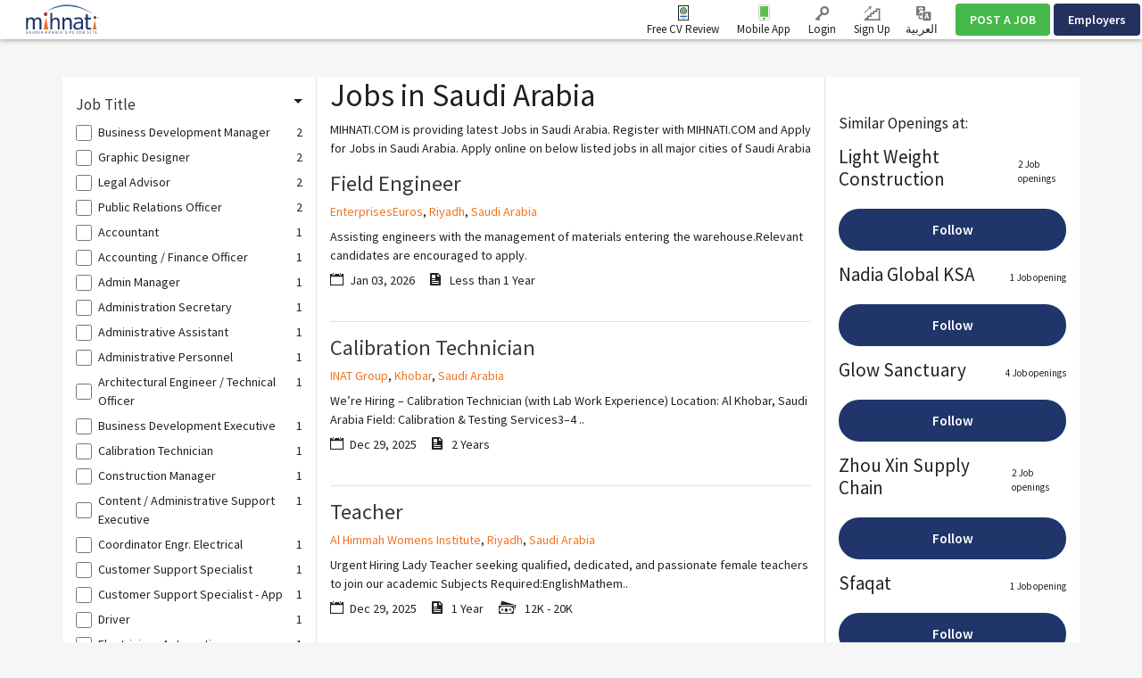

--- FILE ---
content_type: text/html; charset=UTF-8
request_url: https://www.mihnati.com/EN/jobs-in-%D8%A7%D9%84%D9%85%D9%85%D9%84%D9%83%D8%A9-%D8%A7%D9%84%D8%B9%D8%B1%D8%A8%D9%8A%D8%A9-%D8%A7%D9%84%D8%B3%D8%B9%D9%88%D8%AF%D9%8A%D8%A9?chlng=y&fpn=80&fpn=60&fpn=20&fpn=80
body_size: 29523
content:
<!DOCTYPE html>
<html lang="en" dir="" xmlns:og="http://opengraphprotocol.org/schema/">
    <head>
                    <link rel="dns-prefetch" href="//s.mihnati.com">
                <link rel="manifest" href="https://www.mihnati.com/manifest.json">
        <meta charset="utf-8">
        <link rel="shortcut icon" href="https://s.mihnati.com/m/i/favicon.ico" type="image/x-icon" />
                        <meta name = "y_key" content = "71f5defca48d6c11" />
<title>Jobs in Saudi Arabia | Saudi Arabia Jobs | Latest Jobs in Saudi Arabia - MIHNATI.COM</title>
<meta name="keywords" content="Jobs in Saudi Arabia, Saudi Arabia Jobs, Jobs Saudi Arabia, Latest Saudi Arabia, Latest Saudi Arabia Jobs, Jobs in Saudi Arabia, Jobs Saudi Arabia, Jobs, Careers,Recruitment,Employment,Hiring,Banking,CVs,Career,Finance,IT, Marketing,Online Jobs,Opportunity,Resume,Work,naukri,rizq,Rozi" />
<meta name="description" content="Jobs in Saudi Arabia, Saudi Arabia Jobs, Latest Jobs in Saudi Arabia - Find all latest jobs in Saudi Arabia according to your skills and qualification on MIHNATI.COM. Either you are looking for entry level jobs in Saudi Arabia or searching for job in Saudi Arabia as experience person. Search & Apply Online Now!" /><link rel="canonical" href="https://www.mihnati.com/EN/jobs-in-%D8%A7%D9%84%D9%85%D9%85%D9%84%D9%83%D8%A9-%D8%A7%D9%84%D8%B9%D8%B1%D8%A8%D9%8A%D8%A9-%D8%A7%D9%84%D8%B3%D8%B9%D9%88%D8%AF%D9%8A%D8%A9" /><link rel="next" href="//www.mihnati.com/EN/jobs-in-%D8%A7%D9%84%D9%85%D9%85%D9%84%D9%83%D8%A9-%D8%A7%D9%84%D8%B9%D8%B1%D8%A8%D9%8A%D8%A9-%D8%A7%D9%84%D8%B3%D8%B9%D9%88%D8%AF%D9%8A%D8%A9?chlng=y&amp;fpn=80&amp;fpn=60&amp;fpn=20&amp;fpn=80&fpn=20" />
<meta name="robots" content="ALL, FOLLOW,INDEX" />
<meta name="author" content="MIHNATI.COM" />
		<meta name="verify-v1" content="lvT7YgJc8GmCvYl0LSxeTWvgiiccPRygt69vBhDWK3M=" />
		<link rel="P3Pv1" href="https://s.mihnati.com//w3c/p3p.xml" />
		<script>
	  (function(i,s,o,g,r,a,m){i['GoogleAnalyticsObject']=r;i[r]=i[r]||function(){
	  (i[r].q=i[r].q||[]).push(arguments)},i[r].l=1*new Date();a=s.createElement(o),
	  m=s.getElementsByTagName(o)[0];a.async=1;a.src=g;m.parentNode.insertBefore(a,m)
	  })(window,document,'script','//www.google-analytics.com/analytics.js','__gaTracker');
	
	  __gaTracker('create', 'UA-847947-1', 'auto');
	  __gaTracker('send', 'pageview');
 
          </script><meta property="og:site_name" content="MIHNATI.COM"/><!-- Socializer Tags --> 
         
	<meta property="og:type" content="article" />
	<meta property="fb:app_id" content="430174133720003"/>
	<meta property="og:title" content="Jobs in Saudi Arabia | Saudi Arabia Jobs | Latest Jobs in Saudi Arabia - MIHNATI.COM"/>
	<meta property="og:url" content="https://www.mihnati.com/EN/jobs-in-%D8%A7%D9%84%D9%85%D9%85%D9%84%D9%83%D8%A9-%D8%A7%D9%84%D8%B9%D8%B1%D8%A8%D9%8A%D8%A9-%D8%A7%D9%84%D8%B3%D8%B9%D9%88%D8%AF%D9%8A%D8%A9?chlng=y&amp;fpn=80&amp;fpn=60&amp;fpn=20&amp;fpn=80"/>
<meta property="og:description" content="Jobs in Saudi Arabia, Saudi Arabia Jobs, Latest Jobs in Saudi Arabia - Find all latest jobs in Saudi Arabia according to your skills and qualification on MIHNATI.COM. Either you are looking for entry level jobs in Saudi Arabia or searching for job in Saudi Arabia as experience person. Search & Apply Online Now!"/><meta property="og:image" content="https://s.mihnati.com/m/i/en/fb-logo.gif" /><!-- Socializer Tags --> <meta name="google-play-app" content="app-id=com.mihnati.seeker">
	<meta name="apple-itunes-app" content="app-id=1127304279"><meta name="twitter:card" content="summary" />
	<meta name="twitter:title" content="Jobs in Saudi Arabia | Saudi Arabia Jobs | Latest Jobs in Saudi Arabia - MIHNATI.COM"/>
<meta name="twitter:description" content="Jobs in Saudi Arabia, Saudi Arabia Jobs, Latest Jobs in Saudi Arabia - Find all latest jobs in Saudi Arabia according to your skills and qualification on MIHNATI.COM. Either you are looking for entry level jobs in Saudi Arabia or searching for job in Saudi Arabia as experience person. Search & Apply Online Now!"/><meta name="twitter:image" content="https://s.mihnati.com/m/i/en/fb-logo.gif" /><script async='async' src='https://www.googletagservices.com/tag/js/gpt.js'></script>
    <script>
    var googletag = googletag || {};
    googletag.cmd = googletag.cmd || [];
    </script><script type='text/javascript'>googletag.cmd.push(function() {googletag.defineSlot('/1026388/MI-JobSearch-468x60-2', [468,60], 'divMI-JobSearch-468x60-2').addService(googletag.pubads());googletag.defineSlot('/1026388/MI-JobSearch-468x60-3', [468,60], 'divMI-JobSearch-468x60-3').addService(googletag.pubads());googletag.defineSlot('/1026388/MI-JobSearch-468x60-4', [468,60], 'divMI-JobSearch-468x60-4').addService(googletag.pubads());googletag.defineSlot('/1026388/MI-JobSearch-468x60-5', [468,60], 'divMI-JobSearch-468x60-5').addService(googletag.pubads());googletag.pubads().enableSingleRequest();googletag.pubads().collapseEmptyDivs();googletag.enableServices();googletag.pubads().setTargeting("channel", "all");googletag.pubads().setTargeting("slots", "MI-JobSearch-468x60-2");googletag.pubads().setTargeting("slots", "MI-JobSearch-468x60-3");googletag.pubads().setTargeting("slots", "MI-JobSearch-468x60-4");googletag.pubads().setTargeting("slots", "MI-JobSearch-468x60-5");googletag.pubads().setTargeting("ipcity", "Columbus");});</script><meta name="twitter:site" content="@rozee_jobs"/><link rel="publisher" href="https://plus.google.com/111680031153522807071/" /> <meta name="msvalidate.01" content="FCE83D222F6EEF62F74093AF20244F08" /> <!-- Facebook Pixel Code -->
<script>
!function(f,b,e,v,n,t,s){if(f.fbq)return;n=f.fbq=function(){n.callMethod?
n.callMethod.apply(n,arguments):n.queue.push(arguments)};if(!f._fbq)f._fbq=n;
n.push=n;n.loaded=!0;n.version='2.0';n.queue=[];t=b.createElement(e);t.async=!0;
t.src=v;s=b.getElementsByTagName(e)[0];s.parentNode.insertBefore(t,s)}(window,
document,'script','//connect.facebook.net/en_US/fbevents.js');

fbq('init', '1672155926338290');
fbq('track', "PageView");
</script>
<noscript><img height="1" width="1" style="display:none"
src="https://www.facebook.com/tr?id=1672155926338290&ev=PageView&noscript=1"
/></noscript>
<!-- End Facebook Pixel Code -->
        <meta name="viewport" content="width=device-width, initial-scale=1.0, user-scalable=1.0, minimum-scale=1.0, maximum-scale=1.0">

                                        <link href="//stackpath.bootstrapcdn.com/bootstrap/4.2.1/css/bootstrap.min.css" rel="stylesheet">
                        <link href="https://s.mihnati.com/v6/ss/cmn.css?ver=2026012717" rel="stylesheet">
            <link href="https://s.mihnati.com/mobile/ss/cmn.css?ver=2026012717" rel="stylesheet">
            <link href="https://s.mihnati.com/v6/ss/cmn-4.2.1.css?ver=2026012717" rel="stylesheet">
            <script src="//cdnjs.cloudflare.com/ajax/libs/jquery/3.3.1/jquery.min.js"></script>
            <script src="//cdnjs.cloudflare.com/ajax/libs/popper.js/1.14.0/umd/popper.min.js"></script>
                            <script src="//stackpath.bootstrapcdn.com/bootstrap/4.1.0/js/bootstrap.min.js"></script>
                                 <link href="https://s.mihnati.com/v6/ss/mihnati.css?ver=2026012717" rel="stylesheet">

         
                                <script src="//maps.googleapis.com/maps/api/js?key=AIzaSyDs9qheaEBBkPyb_0QbdjXgRBlLeZkzcng"></script>
                            <script src="https://s.mihnati.com/c/js/user_location.js?ver=2026012717"></script>
                                    <link href="https://s.mihnati.com/boot/css/bootstrap-select.min.css?ver=2026012717" rel="stylesheet">

        <link rel="stylesheet" href="https://cdnjs.cloudflare.com/ajax/libs/malihu-custom-scrollbar-plugin/3.1.5/jquery.mCustomScrollbar.min.css">
        
            <link href="https://s.mihnati.com/boot/css/bootstrap-select.min.css" rel="stylesheet">
    <link href="https://s.mihnati.com/c/ss/video-testimonials.css?ver=2026012717" rel="stylesheet">
    <link href="https://s.mihnati.com/company_logos/sprt/hm-tj95.css?ver=2026012717" rel="stylesheet">

        <script>
            var ajax_url = "//www.mihnati.com/EN/services/"; 
            var site_url = "//www.mihnati.com/EN/";
            var locale = "en";
            var hiring_url = "https://hiring.mihnati.com/";
            var AUTOC_DOMAIN = "autoc.mihnati.com";
            var AUTOC_PORT = "443";
            var FB_APPID = "430174133720003";
            var seeker_url = "https://www.mihnati.com/EN/";
            var assets_url = "https://s.mihnati.com/";
            var msg_form_warning = "Please enter valid e-mail address and/or password";
            var msg_form_validation_warning = "Please fill/correct all the fields highlighted in red";
            var msg_multiemail_error = "Invalid email format: please use a comma to separate multiple email addresses.";
            var msg_plz_wait = "Please wait...";
            var webId = "95";
            var site_at = "live";
            var to = "DOMAIN_NAME’s best features packed  into a snappy mobile app.";
            var from = "Full Function. Tiny Form.";
            var orMore = "Job Questions";
            var orLess = "Your Test Session Details for";
            var txtJob = "new job";
            var txtJobs = "new jobs";
            var cityLbl = "Reproduction of material from any MIHNATI.COM pages without permission is strictly prohibited.";
            var saveDraft = "Job alert already exists.";
            var sent = "Sent";
            var selCityName = "Expected Salary is required";
            // msgs for magic suggest, cannot come from controller
            var msg_cannot_choose_more_than_item = "You cannot choose more than %d item";
            var msg_cannot_choose_more_than_items = "You cannot choose more than %d items";
            var cityLabel = "Choose City";            var successEmail = "Email sent successfully.";
            var failEmail = "Error occurred while sending email, please try again";
            var pwdMsg = "Passwords must be at least 8 characters long and have a combination of uppercase and lowercase letters and numbers.";
            var fbWaitMsg = "Connected to Facebook, Please wait ...";
            var fbFailedMsg = "Facebook login failed.";
            var companyregno = "Search Jobs Now";
            var interNic = "18";
            var sockSrchCat = '012';
            var DOMAIN_COOKIE = ".mihnati.com";
            var DESCRIPTION_LIMIT = 15000;
        </script>

                    <link href="https://fonts.googleapis.com/css?family=Source+Sans+Pro:300,400,600,700" rel="stylesheet"> 
                <script src="https://s.mihnati.com/c/js/imgBrokenHandelr.js?ver=2026012717"></script>

        
        

    </head>
    <body>
                                        <script>
                    fbq('trackCustom', 'JobSearch', {});

                </script>
                            


        <!-- Vimeo Video Popup Start -->
        <div class="tvStory" style="display: none" id="tvcoverlay">
            <div class="sstryoverlayfixed"></div>
            <div class="sstryoverlay" id="sstry-video">
                <div class="ov-center"> <a onClick="showTVC('h');" href="javascript:;" class="ov-close"></a>
                    <div id="tvcvideoCnt" style="z-index:9999; background-image:url(https://s.mihnati.com/c/i/video-loading.gif); background-size:100% 100%; height:100%; width:100%">

                                            </div>
                </div>
            </div>
        </div>
                <header>
            
<link href="https://s.mihnati.com/v6/ss/fl-nav.css?ver=2026012717" rel="stylesheet">
    <div id="header-override">
                            <link href="https://s.mihnati.com/v6/ss/fl-nav.css?ver=2026012717" rel="stylesheet">
<nav class="navbar  navbar-expand-lg navbar-default navbar-light fixed-top">
    <div class="navbar-brand">
        <a href="https://www.mihnati.com/EN/"><img src="https://s.mihnati.com/m/i/en/logo.svg" alt="MIHNATI.COM"></a>
    </div>
    <button class="navbar-toggler" type="button" data-toggle="collapse" data-target="#navbar" aria-controls="navbarSupportedContent" aria-expanded="false" aria-label="Toggle navigation">
        <span class="navbar-toggler-icon"></span>
    </button>
    <div id="navbar" class="collapse navbar-collapse">
                <ul class="navbar-nav navbar-nv mr-auto">
</ul>
        <ul class="nav navbar-nav navbar-link navbar-right">
                            
            


            <li class="">
                <a href="//www.mihnati.com/EN/free-cv-review" class="nav-review" rel="get" name="hdrfreeCvReview">
                    Free CV Review
                </a>
            </li>
 
            <li class="dropdown mobileApp">
                <a href="javascript:;" class="nav-download">Mobile App</a>
                <ul class="dropdown-menu">
                    <li>
                        <div class="download-dropdown-container" id="download-dropdown">
                            <div class="dropdown-box">
                    <div class="content-container float-left">
                        <p class="text-large">The Mihnati Jobs App.</p>
                        <div class="text-small">KSA&#039;s best opportunities in the palm of your hand.</div>
                        <a class="apps-link play-store-img" rel="get" name="HdrAndroidApp" href="https://goo.gl/VQh1YS" target="_blank" data-bypass=""></a>
                        <a class="app-store-img apps-link" rel="get" name="HdrIosApp" href="https://goo.gl/Er2TYA" target="_blank" data-bypass=""></a>
                    </div>
                    <div class="phone-app-screen mihnati float-right"></div>
                </div>
                        </div>
                    </li>
                </ul>
            </li>
                                    <li>
                <a
                                    href="https://www.mihnati.com/EN/login"
                                 target="" class="nav-login" rel="get" name="hdrLogin">
                    <i class="rz-ico rz-nav-login"></i>
                    Login
                </a>
            </li>
            <li>
                <a href="https://www.mihnati.com/EN/register" class="nav-signup" rel="get" name="hdrRegister">
                    <i class="rz-ico rz-nav-signup"></i>
                    Sign Up
                </a>
            </li>
                                                                <li id="language">
                <a href="//www.mihnati.com/jobs-in-%D8%A7%D9%84%D9%85%D9%85%D9%84%D9%83%D8%A9-%D8%A7%D9%84%D8%B9%D8%B1%D8%A8%D9%8A%D8%A9-%D8%A7%D9%84%D8%B3%D8%B9%D9%88%D8%AF%D9%8A%D8%A9?chlng=y&amp;fpn=80&amp;fpn=60&amp;fpn=20&amp;fpn=80" class="lng nav-link">            
                    <i class="rz-ico rz-nav-lang"></i>
                العربية
                    &lrm;</a></li>
            
        </ul>
                <ul class="nav navbar-nav navbar-btn navbar-right nav-fl-tabs" >
            <!--<li><a href="#" class="btn btn-info">Freelancer</a></li>-->
            <li><a href="https://hiring.mihnati.com/EN/job/quickpost?stp=1" class="btn btn-success btn-tabs btn-job" rel="get" name="hdrQuickPost">POST A JOB</a></li>
                        <li><a href="https://hiring.mihnati.com/EN/" class="btn btn-primary empBtn btn-tabs btn-emp" rel="get" name="hdrEmployer">Employers</a></li>
        </ul>
    </div>
    <!--/.nav-collapse -->
</nav>
 

                    </div>

            
            <!--Recomended jobs section start-->
                <script>
                    /*var msg_best_match = "The best jobs on Mihnati that match your profile ";
                    var msg_great_match = "Jobs in your general field that may be interesting";
                    var msg_save = "Save";
                    var msg_saved = "Saved";
                    var msg_saving = "Saving";

                    $(function(){
                        $("#rcJbSc-close").click(function() {
                          $(".nav-list").parent().toggleClass('active');
                          $('body').toggleClass('active');
                        });
                        $(".nav-list").click(function() {
                          $(this).removeClass('pulse');
                          $(this).parent().toggleClass('active');
                          $('body').addClass('visited').toggleClass('active');
                        });
                        getUserRecomendedJobs(); 
                    });*/
                </script>
                <div id="recomended_jobs" class="rcJbSc mCustomScrollbar hidden"  data-mcs-theme="dark">
                    <h2>
                        Recommended Jobs <span class="r_job_count"></span> 
                        <a href="javascript:;" class="close" id="rcJbSc-close">
                            <i class="rz-cross"></i>
                        </a>
                    </h2>

                    <div class="recomended_jobs_body">
                    </div>
                </div>
                <div class="rcJbScShadow"></div>
            <!--Recomended jobs section end-->

        </header>
        
        <style>
    .panel-title a.text-dark::after{
        display: inline-block;
        margin-left: 0.255em;
        vertical-align: 0.255em;
        content: "";
        border-top: 0.3em solid;
        border-right: 0.3em solid transparent;
        border-bottom: 0;
        border-left: 0.3em solid transparent;
        border-top-color: #212121;
        float: right;
        margin-top: 0.3125rem;
    }
    .chbx input[type=checkbox]{
        width: 20px;
        height: 20px;
    }
    .panel .panel-heading{
        margin-bottom: 10px;
    }
    .search-btn.fixed{
        position: fixed;
        bottom: 0;
        /* width: 285px; */
        /* background: #fff; */
        /* padding: 10px; */
        /* margin-left: -20px; */
        /* margin-right: -20px; */
        /* border-top: 1px solid #9c7171; */
        /* border-right: 1px solid #cecece; */
        /* box-shadow: 0 -5px 9px -9px rgb(0 0 0 / 50%);
        -webkit-box-shadow: 0 -5px 9px -9px rgb(0 0 0 / 50%);
        -moz-box-shadow: 0 -5px 9px -9px rgba(0,0,0,.5);
        -o-box-shadow: 0 -5px 9px -9px rgba(0,0,0,.5);
        -ms-box-shadow: 0 -5px 9px -9px rgba(0,0,0,.5); */
    }
    .divdr {
        height: 1px;
        width: 100%;
        background-color: #e0e0e0;
        margin: 1.25rem 0;
    }
</style>
    <script>var siteLang = 'en';var cdnURL = 'https://s.mihnati.com/m/i/en/uploader_browse_new.png';var requiredMessage = 'This field is required.';var msg_save = 'Save';var msg_saved = 'Saved';var msg_saving = 'Saving';var msg_follow = 'Follow';var msg_following = 'Following';var msg_unfollow = 'Unfollow';var msg_unfollowing = 'Unfollowing';var DOMAIN_COOKIE = '.mihnati.com';</script>

        <div class=" job-listing opages my-5  "> 
             
        <div class="opcontainer container">
            <div class="row" style="display: none;">
                <div class="col-md-12">
                                        <ol class="breadcrumb s-14">
                                                                                                                        <li><a href="https://www.mihnati.com/EN/">Home</a></li>
                                                                                                                                        <li class="active">Jobs in Saudi Arabia</li>
                                                                                                                    </ol>
                </div>
            </div>
                            <div class="row fltr" style="display: none;">
                    <input type="hidden" id="current_page_url" value="//www.mihnati.com/EN/jobs-in-%D8%A7%D9%84%D9%85%D9%85%D9%84%D9%83%D8%A9-%D8%A7%D9%84%D8%B9%D8%B1%D8%A8%D9%8A%D8%A9-%D8%A7%D9%84%D8%B3%D8%B9%D9%88%D8%AF%D9%8A%D8%A9?chlng=y&amp;amp;fpn=80&amp;amp;fpn=60&amp;amp;fpn=20&amp;amp;fpn=80" />
                    <input type="hidden" id="real_page_url" value="//www.mihnati.com/EN/jobs-in-%D8%A7%D9%84%D9%85%D9%85%D9%84%D9%83%D8%A9-%D8%A7%D9%84%D8%B9%D8%B1%D8%A8%D9%8A%D8%A9-%D8%A7%D9%84%D8%B3%D8%B9%D9%88%D8%AF%D9%8A%D8%A9?chlng=y&amp;amp;fpn=80&amp;amp;fpn=60&amp;amp;fpn=20&amp;amp;fpn=80" />
                    <input type="hidden" id="search_keyword" value="all" />
                                        <input type="hidden" id="facet_package" value="" />
                    <input type="hidden" id="channel_facet" value="" />
                    <input type="hidden" id="salary_facet" value="" />
                    <div class="col-md-9  col-sm-12">
                        <div class="fltrf" >
                            <div class="row">
                                <form id="search_form" method="get" action="//www.mihnati.com/EN/job/jsearch/">
                                    <div class="col-md-12">
                                        <div class="col-sm-3 suggest" >
                                            <input type="text" autocomplete="off" id='search' class="form-control radius0 s-16" value="" placeholder="Job Title, Skill or Company"  name="job_title">
                                                <script src="https://s.mihnati.com/c/js/sock.js?ver=2026012717"></script>
    <script>
        var websocket;
        var socTit = 'Suggested Job Titles';
        var socComp = 'Suggested Companies';
        var socSki = 'Suggested Skills';
        var nosCompanies = 'Suggested Companies';
        var schools = 'Suggested Institutes';
        $(document).ready(function () {
            server();
        });
    </script>
                                            <script> new sockPlugin('search', 0, '012');</script>
                                        </div>
                                        <div class="">
                                            <div class="col-sm-3">
                                                <select class="form-control radius0 selectPicker  s-16" name="category" data-size="15" data-live-search="true">
                                                    <option value="">Functional Area</option>
                                                                                                            <option value="13"  title="Accounts, Finance &amp; Financial Services">Accounts, Finance &amp; Financial Services </option>
                                                                                                            <option value="132"  title="Administration">Administration </option>
                                                                                                            <option value="77"  title="Architects &amp; Construction">Architects &amp; Construction </option>
                                                                                                            <option value="2860"  title="Artificial Intelligence (AI)">Artificial Intelligence (AI) </option>
                                                                                                            <option value="109"  title="Client Services &amp; Customer Support">Client Services &amp; Customer Support </option>
                                                                                                            <option value="88"  title="Computer Networking">Computer Networking </option>
                                                                                                            <option value="110"  title="Creative Design">Creative Design </option>
                                                                                                            <option value="128"  title="Distribution &amp; Logistics">Distribution &amp; Logistics </option>
                                                                                                            <option value="52"  title="Engineering">Engineering </option>
                                                                                                            <option value="81"  title="Executive Management">Executive Management </option>
                                                                                                            <option value="130"  title="Field Operations">Field Operations </option>
                                                                                                            <option value="14"  title="Human Resources">Human Resources </option>
                                                                                                            <option value="84"  title="Intern">Intern </option>
                                                                                                            <option value="57"  title="Legal Affairs">Legal Affairs </option>
                                                                                                            <option value="124"  title="Maintenance/Repair">Maintenance/Repair </option>
                                                                                                            <option value="21"  title="Manufacturing">Manufacturing </option>
                                                                                                            <option value="127"  title="Maritime &amp; Shipping">Maritime &amp; Shipping </option>
                                                                                                            <option value="16"  title="Marketing">Marketing </option>
                                                                                                            <option value="15"  title="Operations">Operations </option>
                                                                                                            <option value="23"  title="Planning &amp; Development">Planning &amp; Development </option>
                                                                                                            <option value="108"  title="Project Management">Project Management </option>
                                                                                                            <option value="58"  title="Public Relations">Public Relations </option>
                                                                                                            <option value="49"  title="Sales &amp; Business Development">Sales &amp; Business Development </option>
                                                                                                            <option value="78"  title="Secretarial, Clerical &amp; Front Office">Secretarial, Clerical &amp; Front Office </option>
                                                                                                            <option value="95"  title="Software &amp; Web Development">Software &amp; Web Development </option>
                                                                                                            <option value="96"  title="Systems Analyst">Systems Analyst </option>
                                                                                                            <option value="102"  title="Teachers/Education, Training &amp; Development">Teachers/Education, Training &amp; Development </option>
                                                                                                            <option value="94"  title="Telemarketing">Telemarketing </option>
                                                                                                            <option value="126"  title="Warehousing">Warehousing </option>
                                                        
                                                </select>
                                            </div>
                                            <div class="col-sm-2">
                                                <select class="form-control selectPicker radius0 s-16  " data-size="15" name="city" data-live-search="true">
                                                    <option value="">City</option>
                                                                                                            <option value="2417"  >Abha </option>
                                                                                                            <option value="2857"  >Abqaiq </option>
                                                                                                            <option value="2416"  >Abu Arish </option>
                                                                                                            <option value="2855"  >Afif </option>
                                                                                                            <option value="110001"  >Ahad Al Masarhah </option>
                                                                                                            <option value="109751"  >Ahad Rufaidah </option>
                                                                                                            <option value="3165"  >Al Abwa </option>
                                                                                                            <option value="110328"  >Al Aflaj </option>
                                                                                                            <option value="2415"  >Al Ahsa </option>
                                                                                                            <option value="110029"  >Al Aqeeq </option>
                                                                                                            <option value="110332"  >Al Arisia </option>
                                                                                                            <option value="3081"  >Al Artaweeiyah </option>
                                                                                                            <option value="110009"  >Al Asah </option>
                                                                                                            <option value="109753"  >Al Asyah </option>
                                                                                                            <option value="110051"  >Al Bad&#039; </option>
                                                                                                            <option value="2414"  >Al Bahah </option>
                                                                                                            <option value="110041"  >Al Bahah City </option>
                                                                                                            <option value="109983"  >Al Bashair </option>
                                                                                                            <option value="110049"  >Al Bda&#039;e </option>
                                                                                                            <option value="110057"  >Al Bekairiah </option>
                                                                                                            <option value="110007"  >Al Dair </option>
                                                                                                            <option value="109997"  >Al Darb </option>
                                                                                                            <option value="110039"  >Al Harjah </option>
                                                                                                            <option value="110322"  >Al Hulaylah </option>
                                                                                                            <option value="110037"  >Al Huwiyyah </option>
                                                                                                            <option value="3119"  >Al Jafer </option>
                                                                                                            <option value="2400"  >Al Jawf </option>
                                                                                                            <option value="110320"  >Al Jumum </option>
                                                                                                            <option value="2413"  >Al Kharj </option>
                                                                                                            <option value="110005"  >Al Khormah </option>
                                                                                                            <option value="3153"  >Al Lith </option>
                                                                                                            <option value="109987"  >Al Majardah </option>
                                                                                                            <option value="2865"  >Al Majmaah </option>
                                                                                                            <option value="110021"  >Al Mandaq </option>
                                                                                                            <option value="3155"  >Al Mikhwah </option>
                                                                                                            <option value="3121"  >Al Mubarraz </option>
                                                                                                            <option value="110053"  >Al Muzannab </option>
                                                                                                            <option value="2867"  >Al Namas </option>
                                                                                                            <option value="3123"  >Al Omran </option>
                                                                                                            <option value="109963"  >Al Owaiqiliah </option>
                                                                                                            <option value="3125"  >Al Oyoon </option>
                                                                                                            <option value="2412"  >Al Qasim </option>
                                                                                                            <option value="3159"  >Al Qunfudhah </option>
                                                                                                            <option value="110017"  >Al Qurayyat </option>
                                                                                                            <option value="3087"  >Al Quwayiyah </option>
                                                                                                            <option value="110045"  >Al Quz </option>
                                                                                                            <option value="110031"  >Al Sarh </option>
                                                                                                            <option value="109999"  >Al She&#039;bain </option>
                                                                                                            <option value="110027"  >Al Sheqaiq </option>
                                                                                                            <option value="110336"  >Al Wadyean </option>
                                                                                                            <option value="2863"  >Al Wajh </option>
                                                                                                            <option value="110059"  >Al Zulf </option>
                                                                                                            <option value="110896"  >Al-Bukayriyah </option>
                                                                                                            <option value="110892"  >Al-Makhwah </option>
                                                                                                            <option value="110900"  >Al-Quwayiyah </option>
                                                                                                            <option value="110894"  >Al-Ula </option>
                                                                                                            <option value="3113"  >Al-Uyun </option>
                                                                                                            <option value="109971"  >Anna&#039;airiah </option>
                                                                                                            <option value="3101"  >Ar Rass </option>
                                                                                                            <option value="2409"  >Arar </option>
                                                                                                            <option value="110324"  >As Sarar </option>
                                                                                                            <option value="3105"  >As Sulayyil </option>
                                                                                                            <option value="110458"  >Aseer </option>
                                                                                                            <option value="3183"  >Az Zaimah </option>
                                                                                                            <option value="2869"  >Az-Zulfi </option>
                                                                                                            <option value="3167"  >Badr </option>
                                                                                                            <option value="110047"  >Bahrah </option>
                                                                                                            <option value="109993"  >Baish </option>
                                                                                                            <option value="2859"  >Baljurashi </option>
                                                                                                            <option value="3147"  >Bareq </option>
                                                                                                            <option value="110023"  >Belqaran </option>
                                                                                                            <option value="109973"  >Belsamar </option>
                                                                                                            <option value="2861"  >Bish </option>
                                                                                                            <option value="2408"  >Buraydah </option>
                                                                                                            <option value="110898"  >Buraydah </option>
                                                                                                            <option value="3169"  >Dahaban </option>
                                                                                                            <option value="2407"  >Dammam </option>
                                                                                                            <option value="109757"  >Daumat Al Jandal </option>
                                                                                                            <option value="2406"  >Dawadmi </option>
                                                                                                            <option value="2851"  >Dhahran </option>
                                                                                                            <option value="109977"  >Dhahran Al Janoub </option>
                                                                                                            <option value="110035"  >Dhamad </option>
                                                                                                            <option value="110019"  >Dhibaa </option>
                                                                                                            <option value="3083"  >Dhurma </option>
                                                                                                            <option value="3085"  >Diriyah </option>
                                                                                                            <option value="110906"  >Duba </option>
                                                                                                            <option value="109991"  >Fursan </option>
                                                                                                            <option value="2404"  >Hafr Al batin </option>
                                                                                                            <option value="2405"  >Hail </option>
                                                                                                            <option value="110011"  >Haql </option>
                                                                                                            <option value="3091"  >Harmah </option>
                                                                                                            <option value="3089"  >Hautat Sudair </option>
                                                                                                            <option value="2403"  >Hofuf </option>
                                                                                                            <option value="3117"  >Hotat Bani Tamim </option>
                                                                                                            <option value="2402"  >Jeddah </option>
                                                                                                            <option value="2401"  >Jizan </option>
                                                                                                            <option value="3149"  >Jizan Economic City </option>
                                                                                                            <option value="2399"  >Jubail </option>
                                                                                                            <option value="109965"  >Jubail Industrial City </option>
                                                                                                            <option value="2877"  >Khafji </option>
                                                                                                            <option value="2398"  >Khamis Mushait </option>
                                                                                                            <option value="3171"  >Khaybar </option>
                                                                                                            <option value="2397"  >Khobar </option>
                                                                                                            <option value="3173"  >King Abdullah Economic City </option>
                                                                                                            <option value="109969"  >King Khalid Military City </option>
                                                                                                            <option value="3175"  >Knowledge Economic City </option>
                                                                                                            <option value="3095"  >Layla </option>
                                                                                                            <option value="2395"  >Madinah </option>
                                                                                                            <option value="2396"  >Makkah </option>
                                                                                                            <option value="109979"  >Markaz Safwa </option>
                                                                                                            <option value="3177"  >Mastoorah </option>
                                                                                                            <option value="109967"  >Muhayil </option>
                                                                                                            <option value="3099"  >Muzahmiyya </option>
                                                                                                            <option value="2394"  >Najran </option>
                                                                                                            <option value="110043"  >Namirah </option>
                                                                                                            <option value="110902"  >Nariyah </option>
                                                                                                            <option value="110772"  >Other </option>
                                                                                                            <option value="3179"  >Qadeimah </option>
                                                                                                            <option value="3127"  >Qaisumah </option>
                                                                                                            <option value="110033"  >Qalwah </option>
                                                                                                            <option value="2392"  >Qatif </option>
                                                                                                            <option value="2848"  >Rabigh </option>
                                                                                                            <option value="2881"  >Rafha </option>
                                                                                                            <option value="110326"  >Ramaah </option>
                                                                                                            <option value="110003"  >Raniyya </option>
                                                                                                            <option value="110904"  >Ranyah </option>
                                                                                                            <option value="110293"  >Ras Al Khair </option>
                                                                                                            <option value="3129"  >Ras Tanura </option>
                                                                                                            <option value="2391"  >Riyadh </option>
                                                                                                            <option value="3103"  >Riyadh Al Khabra </option>
                                                                                                            <option value="110025"  >Robo&#039;Quresh </option>
                                                                                                            <option value="3131"  >Rumailah </option>
                                                                                                            <option value="2390"  >Sabia </option>
                                                                                                            <option value="3161"  >Sabt Al Alaya </option>
                                                                                                            <option value="2853"  >Safwa </option>
                                                                                                            <option value="3133"  >Saihat </option>
                                                                                                            <option value="110055"  >Sajir </option>
                                                                                                            <option value="2389"  >Sakakah </option>
                                                                                                            <option value="109989"  >Samtah </option>
                                                                                                            <option value="109981"  >Sarat Obaidah </option>
                                                                                                            <option value="2871"  >Shaqraa </option>
                                                                                                            <option value="2873"  >Sharurah </option>
                                                                                                            <option value="3137"  >Shaybah </option>
                                                                                                            <option value="110330"  >Tabarjal </option>
                                                                                                            <option value="2388"  >Tabuk </option>
                                                                                                            <option value="2410"  >Taif </option>
                                                                                                            <option value="109759"  >Taima </option>
                                                                                                            <option value="3163"  >Tanomah </option>
                                                                                                            <option value="3139"  >Tarout </option>
                                                                                                            <option value="109985"  >Tathleeth </option>
                                                                                                            <option value="3107"  >Thadiq </option>
                                                                                                            <option value="3141"  >Thuqbah </option>
                                                                                                            <option value="3181"  >Thuwal </option>
                                                                                                            <option value="110013"  >Traif </option>
                                                                                                            <option value="3143"  >Udhailiyah </option>
                                                                                                            <option value="3109"  >Um Al Sahek </option>
                                                                                                            <option value="110352"  >Umluj </option>
                                                                                                            <option value="2393"  >Unaizah </option>
                                                                                                            <option value="3145"  >Uqair </option>
                                                                                                            <option value="3111"  >Uyayna </option>
                                                                                                            <option value="110295"  >Wa&#039;ad Al Shamal </option>
                                                                                                            <option value="2883"  >Wadi Al Dawasir </option>
                                                                                                            <option value="2387"  >Yanbu </option>
                                                                                                            <option value="3268"  >Yanbu Al Bahr </option>
                                                        
                                                </select>
                                            </div>
                                            <div class="col-sm-3">
                                                <select class="form-control selectPicker  radius0 s-16"  data-size="15" name="salary_range">
                                                    <option value="">Min. Salary </option>
                                                                                                            <option value="250:*"  >250</option>
                                                                                                            <option value="500:*"  >500</option>
                                                                                                            <option value="750:*"  >750</option>
                                                                                                            <option value="1000:*"  >1,000</option>
                                                                                                            <option value="1250:*"  >1,250</option>
                                                                                                            <option value="1500:*"  >1,500</option>
                                                                                                            <option value="1750:*"  >1,750</option>
                                                                                                            <option value="2000:*"  >2,000</option>
                                                                                                            <option value="2500:*"  >2,500</option>
                                                                                                            <option value="3000:*"  >3,000</option>
                                                                                                            <option value="3500:*"  >3,500</option>
                                                                                                            <option value="4000:*"  >4,000</option>
                                                                                                            <option value="4500:*"  >4,500</option>
                                                                                                            <option value="5000:*"  >5,000</option>
                                                                                                            <option value="6000:*"  >6,000</option>
                                                                                                            <option value="7000:*"  >7,000</option>
                                                                                                            <option value="8000:*"  >8,000</option>
                                                                                                            <option value="9000:*"  >9,000</option>
                                                                                                            <option value="10000:*"  >10,000</option>
                                                                                                            <option value="11000:*"  >11,000</option>
                                                                                                            <option value="12000:*"  >12,000</option>
                                                                                                            <option value="13000:*"  >13,000</option>
                                                                                                            <option value="14000:*"  >14,000</option>
                                                                                                            <option value="15000:*"  >15,000</option>
                                                                                                            <option value="16000:*"  >16,000</option>
                                                                                                            <option value="17000:*"  >17,000</option>
                                                                                                            <option value="18000:*"  >18,000</option>
                                                                                                            <option value="19000:*"  >19,000</option>
                                                                                                            <option value="20000:*"  >20,000</option>
                                                                                                            <option value="25000:*"  >25,000</option>
                                                                                                            <option value="30000:*"  >30,000</option>
                                                                                                            <option value="35000:*"  >35,000</option>
                                                                                                            <option value="40000:*"  >40,000</option>
                                                                                                            <option value="45000:*"  >45,000</option>
                                                                                                            <option value="50000:*"  >50,000</option>
                                                                                                            <option value="60000:*"  >60,000</option>
                                                                                                            <option value="70000:*"  >70,000</option>
                                                                                                            <option value="80000:*"  >80,000</option>
                                                                                                            <option value="90000:*"  >90,000</option>
                                                                                                            <option value="100000:*"  >100,000</option>
                                                                                                            <option value="125000:*"  >125,000</option>
                                                                                                            <option value="150000:*"  >150,000</option>
                                                                                                            <option value="175000:*"  >175,000</option>
                                                                                                            <option value="200000:*"  >200,000</option>
                                                                                                            <option value="250000:*"  >250,000</option>
                                                                                                            <option value="300000:*"  >300,000</option>
                                                                                                            <option value="350000:*"  >350,000</option>
                                                                                                            <option value="400000:*"  >400,000</option>
                                                                                                            <option value="450000:*"  >450,000</option>
                                                                                                            <option value="500000:*"  >500,000</option>
                                                                                                            <option value="550000:*"  >550,000</option>
                                                                                                            <option value="600000:*"  >600,000</option>
                                                                                                    </select>
                                            </div>
                                        </div>
                                        <div class="col-sm-1">
                                            <button type="submit" class="btn btn-primary search btn-lg radius0 btn-block s-16" > <span class="glyphicon glyphicon-search"></span></button>
                                            <!--                                    <button type="submit" class="btn btn-primary search btn-lg radius0 btn-block s-16" >Search</button>
                                            -->                                    <!--<a href="#" class="btn btn-primary search btn-lg radius0 btn-block">Search</a>-->
                                        </div>
                                        <input type="hidden" id="suggested_type" name="suggested_type" />
                                        <input type="hidden" id="suggested_value" name="suggested_value" />
                                    </div>
                                </form>
                            </div>
                        </div>
                    </div>
                                    </div>  
                        <div class="j-area">
                <div class="row">
            <div class="col-md-12">

    <div class="alert alert-dismissable" style="display: none; position:relative;"  id="alertMessages" role="alert"><p><i class="rz-tick"></i>  <span>Ajax Messages</span> <i class="rz-cross cstm pull-right" data-dismiss="alert" style="position:absolute; top:10px; right:10px;"></i></p></div>
        <div class="clearfix"></div>
</div></div>                                                    <div class="row bg-white">
                        <div class="col-md-3 py-4 border-right">
                            <div class="left-aside">
                                                                                                <div class="umenu bx">
                                    <!--<div class="chbxs">
                                        <div class="chbx">
                                            <input id="oneq" type="checkbox">
                                            <label for="oneq">
                                                <span></span>
                                    Only show jobs with inside links  </label>
                            </div>

                            <div class="clearfix"></div></div>
                        <div class="divdr"></div>-->
                                    <div class="panel-group" role="tablist" aria-multiselectable="true">
                                        <!-- Job Title Facets --> 
                                                                                    <div class="panel panel-default">
                                                <div class="panel-heading" role="tab" id="headingOne">
                                                    <h5 class="panel-title s-18">
                                                        <a role="button" class="text-dark" data-toggle="collapse"  href="#titleFacets" aria-expanded="true" aria-controls="collapseOne">
                                                            Job Title
                                                        </a>
                                                    </h5>
                                                </div>
                                                <div id="titleFacets" class="panel-collapse collapse in show" role="tabpanel"  aria-labelledby="headingOne">
                                                    <div class="panel-body" id="">
                                                        <div class="chbxs listm">
                                                                                                                            <div class="chbx d-flex justify-content-start align-items-center mb-2">
                                                                    <input id="fjt_0" class="jobFacets" data-fkey="fjt"  data-fid="Business+Development+Manager" type="checkbox"  >
                                                                    <div for="fjt_0" class="d-flex justify-content-between w-100 ml-2">
                                                                                                                                                <div class="text-trim" title="Business Development Manager" > Business Development Manager </div>
                                                                        <div class="s-14">2 </div>
                                                                    </div>
                                                                </div>
                                                                                                                            <div class="chbx d-flex justify-content-start align-items-center mb-2">
                                                                    <input id="fjt_1" class="jobFacets" data-fkey="fjt"  data-fid="Graphic+Designer" type="checkbox"  >
                                                                    <div for="fjt_1" class="d-flex justify-content-between w-100 ml-2">
                                                                                                                                                <div class="text-trim"  > Graphic Designer </div>
                                                                        <div class="s-14">2 </div>
                                                                    </div>
                                                                </div>
                                                                                                                            <div class="chbx d-flex justify-content-start align-items-center mb-2">
                                                                    <input id="fjt_2" class="jobFacets" data-fkey="fjt"  data-fid="Legal+Advisor" type="checkbox"  >
                                                                    <div for="fjt_2" class="d-flex justify-content-between w-100 ml-2">
                                                                                                                                                <div class="text-trim"  > Legal Advisor </div>
                                                                        <div class="s-14">2 </div>
                                                                    </div>
                                                                </div>
                                                                                                                            <div class="chbx d-flex justify-content-start align-items-center mb-2">
                                                                    <input id="fjt_3" class="jobFacets" data-fkey="fjt"  data-fid="Public+Relations+Officer" type="checkbox"  >
                                                                    <div for="fjt_3" class="d-flex justify-content-between w-100 ml-2">
                                                                                                                                                <div class="text-trim" title="Public Relations Officer" > Public Relations Officer </div>
                                                                        <div class="s-14">2 </div>
                                                                    </div>
                                                                </div>
                                                                                                                            <div class="chbx d-flex justify-content-start align-items-center mb-2">
                                                                    <input id="fjt_4" class="jobFacets" data-fkey="fjt"  data-fid="Accountant" type="checkbox"  >
                                                                    <div for="fjt_4" class="d-flex justify-content-between w-100 ml-2">
                                                                                                                                                <div class="text-trim"  > Accountant </div>
                                                                        <div class="s-14">1 </div>
                                                                    </div>
                                                                </div>
                                                                                                                            <div class="chbx d-flex justify-content-start align-items-center mb-2">
                                                                    <input id="fjt_5" class="jobFacets" data-fkey="fjt"  data-fid="Accounting+%7C+Finance+Officer" type="checkbox"  >
                                                                    <div for="fjt_5" class="d-flex justify-content-between w-100 ml-2">
                                                                                                                                                <div class="text-trim" title="Accounting / Finance Officer" > Accounting / Finance Officer </div>
                                                                        <div class="s-14">1 </div>
                                                                    </div>
                                                                </div>
                                                                                                                            <div class="chbx d-flex justify-content-start align-items-center mb-2">
                                                                    <input id="fjt_6" class="jobFacets" data-fkey="fjt"  data-fid="Admin+Manager" type="checkbox"  >
                                                                    <div for="fjt_6" class="d-flex justify-content-between w-100 ml-2">
                                                                                                                                                <div class="text-trim"  > Admin Manager </div>
                                                                        <div class="s-14">1 </div>
                                                                    </div>
                                                                </div>
                                                                                                                            <div class="chbx d-flex justify-content-start align-items-center mb-2">
                                                                    <input id="fjt_7" class="jobFacets" data-fkey="fjt"  data-fid="Administration+Secretary" type="checkbox"  >
                                                                    <div for="fjt_7" class="d-flex justify-content-between w-100 ml-2">
                                                                                                                                                <div class="text-trim" title="Administration Secretary" > Administration Secretary </div>
                                                                        <div class="s-14">1 </div>
                                                                    </div>
                                                                </div>
                                                                                                                            <div class="chbx d-flex justify-content-start align-items-center mb-2">
                                                                    <input id="fjt_8" class="jobFacets" data-fkey="fjt"  data-fid="Administrative+Assistant" type="checkbox"  >
                                                                    <div for="fjt_8" class="d-flex justify-content-between w-100 ml-2">
                                                                                                                                                <div class="text-trim" title="Administrative Assistant" > Administrative Assistant </div>
                                                                        <div class="s-14">1 </div>
                                                                    </div>
                                                                </div>
                                                                                                                            <div class="chbx d-flex justify-content-start align-items-center mb-2">
                                                                    <input id="fjt_9" class="jobFacets" data-fkey="fjt"  data-fid="Administrative+Personnel" type="checkbox"  >
                                                                    <div for="fjt_9" class="d-flex justify-content-between w-100 ml-2">
                                                                                                                                                <div class="text-trim" title="Administrative Personnel" > Administrative Personnel </div>
                                                                        <div class="s-14">1 </div>
                                                                    </div>
                                                                </div>
                                                                                                                            <div class="chbx d-flex justify-content-start align-items-center mb-2">
                                                                    <input id="fjt_10" class="jobFacets" data-fkey="fjt"  data-fid="Architectural+Engineer+%7C+Technical+Officer" type="checkbox"  >
                                                                    <div for="fjt_10" class="d-flex justify-content-between w-100 ml-2">
                                                                                                                                                <div class="text-trim" title="Architectural Engineer / Technical Officer" > Architectural Engineer / Technical Officer </div>
                                                                        <div class="s-14">1 </div>
                                                                    </div>
                                                                </div>
                                                                                                                            <div class="chbx d-flex justify-content-start align-items-center mb-2">
                                                                    <input id="fjt_11" class="jobFacets" data-fkey="fjt"  data-fid="Business+Development+Executive" type="checkbox"  >
                                                                    <div for="fjt_11" class="d-flex justify-content-between w-100 ml-2">
                                                                                                                                                <div class="text-trim" title="Business Development Executive" > Business Development Executive </div>
                                                                        <div class="s-14">1 </div>
                                                                    </div>
                                                                </div>
                                                                                                                            <div class="chbx d-flex justify-content-start align-items-center mb-2">
                                                                    <input id="fjt_12" class="jobFacets" data-fkey="fjt"  data-fid="Calibration+Technician" type="checkbox"  >
                                                                    <div for="fjt_12" class="d-flex justify-content-between w-100 ml-2">
                                                                                                                                                <div class="text-trim" title="Calibration Technician" > Calibration Technician </div>
                                                                        <div class="s-14">1 </div>
                                                                    </div>
                                                                </div>
                                                                                                                            <div class="chbx d-flex justify-content-start align-items-center mb-2">
                                                                    <input id="fjt_13" class="jobFacets" data-fkey="fjt"  data-fid="Construction+Manager" type="checkbox"  >
                                                                    <div for="fjt_13" class="d-flex justify-content-between w-100 ml-2">
                                                                                                                                                <div class="text-trim"  > Construction Manager </div>
                                                                        <div class="s-14">1 </div>
                                                                    </div>
                                                                </div>
                                                                                                                            <div class="chbx d-flex justify-content-start align-items-center mb-2">
                                                                    <input id="fjt_14" class="jobFacets" data-fkey="fjt"  data-fid="Content+%7C+Administrative+Support+Executive" type="checkbox"  >
                                                                    <div for="fjt_14" class="d-flex justify-content-between w-100 ml-2">
                                                                                                                                                <div class="text-trim" title="Content / Administrative Support Executive" > Content / Administrative Support Executive </div>
                                                                        <div class="s-14">1 </div>
                                                                    </div>
                                                                </div>
                                                                                                                            <div class="chbx d-flex justify-content-start align-items-center mb-2">
                                                                    <input id="fjt_15" class="jobFacets" data-fkey="fjt"  data-fid="Coordinator+Engr.+Electrical" type="checkbox"  >
                                                                    <div for="fjt_15" class="d-flex justify-content-between w-100 ml-2">
                                                                                                                                                <div class="text-trim" title="Coordinator Engr. Electrical" > Coordinator Engr. Electrical </div>
                                                                        <div class="s-14">1 </div>
                                                                    </div>
                                                                </div>
                                                                                                                            <div class="chbx d-flex justify-content-start align-items-center mb-2">
                                                                    <input id="fjt_16" class="jobFacets" data-fkey="fjt"  data-fid="Customer+Support+Specialist" type="checkbox"  >
                                                                    <div for="fjt_16" class="d-flex justify-content-between w-100 ml-2">
                                                                                                                                                <div class="text-trim" title="Customer Support Specialist" > Customer Support Specialist </div>
                                                                        <div class="s-14">1 </div>
                                                                    </div>
                                                                </div>
                                                                                                                            <div class="chbx d-flex justify-content-start align-items-center mb-2">
                                                                    <input id="fjt_17" class="jobFacets" data-fkey="fjt"  data-fid="Customer+Support+Specialist+-+App" type="checkbox"  >
                                                                    <div for="fjt_17" class="d-flex justify-content-between w-100 ml-2">
                                                                                                                                                <div class="text-trim" title="Customer Support Specialist - App" > Customer Support Specialist - App </div>
                                                                        <div class="s-14">1 </div>
                                                                    </div>
                                                                </div>
                                                                                                                            <div class="chbx d-flex justify-content-start align-items-center mb-2">
                                                                    <input id="fjt_18" class="jobFacets" data-fkey="fjt"  data-fid="Driver" type="checkbox"  >
                                                                    <div for="fjt_18" class="d-flex justify-content-between w-100 ml-2">
                                                                                                                                                <div class="text-trim"  > Driver </div>
                                                                        <div class="s-14">1 </div>
                                                                    </div>
                                                                </div>
                                                                                                                            <div class="chbx d-flex justify-content-start align-items-center mb-2">
                                                                    <input id="fjt_19" class="jobFacets" data-fkey="fjt"  data-fid="Electrician+-+Automotive" type="checkbox"  >
                                                                    <div for="fjt_19" class="d-flex justify-content-between w-100 ml-2">
                                                                                                                                                <div class="text-trim" title="Electrician - Automotive" > Electrician - Automotive </div>
                                                                        <div class="s-14">1 </div>
                                                                    </div>
                                                                </div>
                                                                
                                                            <div class="clearfix"></div></div>
                                                    </div>
                                                                                                            <a href="javascript:void(0)" data-target="" class="pull-left shw show-more" >Show More</a>
                                                        <a href="javascript:void(0)" class="pull-left shw show-less hide" >Show Less</a>
                                                                                                    </div>
                                            </div>
                                            <div class="divdr"></div>
                                                                                <!-- Facets of Cities -->
                                                                                    <div class="panel panel-default">
                                                <div class="panel-heading" role="tab" id="headingOne">
                                                    <h5 class="panel-title s-18">
                                                        <a role="button" class="text-dark" data-toggle="collapse"  href="#citiesFacets" aria-expanded="true" aria-controls="collapseOne">
                                                            City
                                                        </a>
                                                    </h5>
                                                </div>
                                                <div id="citiesFacets" class="panel-collapse collapse in" role="tabpanel"  aria-labelledby="headingOne">
                                                    <div class="panel-body">
                                                        <div class="chbxs listm">
                                                                                                                            <div class="chbx d-flex justify-content-start align-items-center mb-2">
                                                                    <input id="fc_2391" class="jobFacets" data-fkey="fc"  data-fid="2391" type="checkbox"  >
                                                                    <div for="fc_2391" class="d-flex justify-content-between w-100 ml-2">
                                                                        <div class="text-trim"> Riyadh </div>
                                                                        <div class="s-14">50 </div> 
                                                                    </div>
                                                                </div>
                                                                                                                            <div class="chbx d-flex justify-content-start align-items-center mb-2">
                                                                    <input id="fc_2402" class="jobFacets" data-fkey="fc"  data-fid="2402" type="checkbox"  >
                                                                    <div for="fc_2402" class="d-flex justify-content-between w-100 ml-2">
                                                                        <div class="text-trim"> Jeddah </div>
                                                                        <div class="s-14">19 </div> 
                                                                    </div>
                                                                </div>
                                                                                                                            <div class="chbx d-flex justify-content-start align-items-center mb-2">
                                                                    <input id="fc_2407" class="jobFacets" data-fkey="fc"  data-fid="2407" type="checkbox"  >
                                                                    <div for="fc_2407" class="d-flex justify-content-between w-100 ml-2">
                                                                        <div class="text-trim"> Dammam </div>
                                                                        <div class="s-14">12 </div> 
                                                                    </div>
                                                                </div>
                                                                                                                            <div class="chbx d-flex justify-content-start align-items-center mb-2">
                                                                    <input id="fc_2397" class="jobFacets" data-fkey="fc"  data-fid="2397" type="checkbox"  >
                                                                    <div for="fc_2397" class="d-flex justify-content-between w-100 ml-2">
                                                                        <div class="text-trim"> Khobar </div>
                                                                        <div class="s-14">4 </div> 
                                                                    </div>
                                                                </div>
                                                                                                                            <div class="chbx d-flex justify-content-start align-items-center mb-2">
                                                                    <input id="fc_2410" class="jobFacets" data-fkey="fc"  data-fid="2410" type="checkbox"  >
                                                                    <div for="fc_2410" class="d-flex justify-content-between w-100 ml-2">
                                                                        <div class="text-trim"> Taif </div>
                                                                        <div class="s-14">4 </div> 
                                                                    </div>
                                                                </div>
                                                                                                                            <div class="chbx d-flex justify-content-start align-items-center mb-2">
                                                                    <input id="fc_2396" class="jobFacets" data-fkey="fc"  data-fid="2396" type="checkbox"  >
                                                                    <div for="fc_2396" class="d-flex justify-content-between w-100 ml-2">
                                                                        <div class="text-trim"> Makkah </div>
                                                                        <div class="s-14">3 </div> 
                                                                    </div>
                                                                </div>
                                                                                                                            <div class="chbx d-flex justify-content-start align-items-center mb-2">
                                                                    <input id="fc_2417" class="jobFacets" data-fkey="fc"  data-fid="2417" type="checkbox"  >
                                                                    <div for="fc_2417" class="d-flex justify-content-between w-100 ml-2">
                                                                        <div class="text-trim"> Abha </div>
                                                                        <div class="s-14">3 </div> 
                                                                    </div>
                                                                </div>
                                                                                                                            <div class="chbx d-flex justify-content-start align-items-center mb-2">
                                                                    <input id="fc_2399" class="jobFacets" data-fkey="fc"  data-fid="2399" type="checkbox"  >
                                                                    <div for="fc_2399" class="d-flex justify-content-between w-100 ml-2">
                                                                        <div class="text-trim"> Jubail </div>
                                                                        <div class="s-14">2 </div> 
                                                                    </div>
                                                                </div>
                                                                                                                            <div class="chbx d-flex justify-content-start align-items-center mb-2">
                                                                    <input id="fc_2400" class="jobFacets" data-fkey="fc"  data-fid="2400" type="checkbox"  >
                                                                    <div for="fc_2400" class="d-flex justify-content-between w-100 ml-2">
                                                                        <div class="text-trim"> Al Jawf </div>
                                                                        <div class="s-14">2 </div> 
                                                                    </div>
                                                                </div>
                                                                                                                            <div class="chbx d-flex justify-content-start align-items-center mb-2">
                                                                    <input id="fc_2851" class="jobFacets" data-fkey="fc"  data-fid="2851" type="checkbox"  >
                                                                    <div for="fc_2851" class="d-flex justify-content-between w-100 ml-2">
                                                                        <div class="text-trim"> Dhahran </div>
                                                                        <div class="s-14">2 </div> 
                                                                    </div>
                                                                </div>
                                                                                                                            <div class="chbx d-flex justify-content-start align-items-center mb-2">
                                                                    <input id="fc_3173" class="jobFacets" data-fkey="fc"  data-fid="3173" type="checkbox"  >
                                                                    <div for="fc_3173" class="d-flex justify-content-between w-100 ml-2">
                                                                        <div class="text-trim"> King Abdullah Economic City </div>
                                                                        <div class="s-14">2 </div> 
                                                                    </div>
                                                                </div>
                                                                                                                            <div class="chbx d-flex justify-content-start align-items-center mb-2">
                                                                    <input id="fc_110458" class="jobFacets" data-fkey="fc"  data-fid="110458" type="checkbox"  >
                                                                    <div for="fc_110458" class="d-flex justify-content-between w-100 ml-2">
                                                                        <div class="text-trim"> Aseer </div>
                                                                        <div class="s-14">2 </div> 
                                                                    </div>
                                                                </div>
                                                                                                                            <div class="chbx d-flex justify-content-start align-items-center mb-2">
                                                                    <input id="fc_2395" class="jobFacets" data-fkey="fc"  data-fid="2395" type="checkbox"  >
                                                                    <div for="fc_2395" class="d-flex justify-content-between w-100 ml-2">
                                                                        <div class="text-trim"> Madinah </div>
                                                                        <div class="s-14">1 </div> 
                                                                    </div>
                                                                </div>
                                                                                                                            <div class="chbx d-flex justify-content-start align-items-center mb-2">
                                                                    <input id="fc_2409" class="jobFacets" data-fkey="fc"  data-fid="2409" type="checkbox"  >
                                                                    <div for="fc_2409" class="d-flex justify-content-between w-100 ml-2">
                                                                        <div class="text-trim"> Arar </div>
                                                                        <div class="s-14">1 </div> 
                                                                    </div>
                                                                </div>
                                                                                                                            <div class="chbx d-flex justify-content-start align-items-center mb-2">
                                                                    <input id="fc_3175" class="jobFacets" data-fkey="fc"  data-fid="3175" type="checkbox"  >
                                                                    <div for="fc_3175" class="d-flex justify-content-between w-100 ml-2">
                                                                        <div class="text-trim"> Knowledge Economic City </div>
                                                                        <div class="s-14">1 </div> 
                                                                    </div>
                                                                </div>
                                                                
                                                            <div class="clearfix"></div></div>
                                                    </div>
                                                                                                            <a href="javascript:void(0)" data-target="" class="pull-left shw show-more" >Show More</a>
                                                        <a href="javascript:void(0)" class="pull-left shw show-less hide" >Show Less</a>
                                                                                                    </div>
                                            </div>
                                            <div class="divdr"></div>
                                                                                                                            <div class="panel panel-default">
                                                <div class="panel-heading" role="tab" id="headingOne">
                                                    <h5 class="panel-title s-18">
                                                        <a role="button" class="text-dark" data-toggle="collapse"  href="#expFacets" aria-expanded="true" aria-controls="collapseOne">
                                                            Experience
                                                        </a>
                                                    </h5>
                                                </div>
                                                <div id="expFacets" class="panel-collapse collapse in" role="tabpanel"  aria-labelledby="headingOne">
                                                    <div class="panel-body">
                                                        <div class="chbxs listm">
                                                                                                                            <div class="chbx d-flex justify-content-start align-items-center mb-2">
                                                                    <input id="fe_713" class="jobFacets" data-fkey="fe"  data-fid="713" type="checkbox"  >
                                                                    <div for="fe_713" class="d-flex justify-content-between w-100 ml-2">
                                                                        <div class="text-trim"> Fresh </div>
                                                                        <div class="s-14">8 </div> </div>
                                                                </div>
                                                                                                                            <div class="chbx d-flex justify-content-start align-items-center mb-2">
                                                                    <input id="fe_715" class="jobFacets" data-fkey="fe"  data-fid="715" type="checkbox"  >
                                                                    <div for="fe_715" class="d-flex justify-content-between w-100 ml-2">
                                                                        <div class="text-trim"> Less than 1 Year </div>
                                                                        <div class="s-14">6 </div> </div>
                                                                </div>
                                                                                                                            <div class="chbx d-flex justify-content-start align-items-center mb-2">
                                                                    <input id="fe_717" class="jobFacets" data-fkey="fe"  data-fid="717" type="checkbox"  >
                                                                    <div for="fe_717" class="d-flex justify-content-between w-100 ml-2">
                                                                        <div class="text-trim"> 1 Year </div>
                                                                        <div class="s-14">16 </div> </div>
                                                                </div>
                                                                                                                            <div class="chbx d-flex justify-content-start align-items-center mb-2">
                                                                    <input id="fe_719" class="jobFacets" data-fkey="fe"  data-fid="719" type="checkbox"  >
                                                                    <div for="fe_719" class="d-flex justify-content-between w-100 ml-2">
                                                                        <div class="text-trim"> 2 Years </div>
                                                                        <div class="s-14">12 </div> </div>
                                                                </div>
                                                                                                                            <div class="chbx d-flex justify-content-start align-items-center mb-2">
                                                                    <input id="fe_721" class="jobFacets" data-fkey="fe"  data-fid="721" type="checkbox"  >
                                                                    <div for="fe_721" class="d-flex justify-content-between w-100 ml-2">
                                                                        <div class="text-trim"> 3 Years </div>
                                                                        <div class="s-14">13 </div> </div>
                                                                </div>
                                                                                                                            <div class="chbx d-flex justify-content-start align-items-center mb-2">
                                                                    <input id="fe_723" class="jobFacets" data-fkey="fe"  data-fid="723" type="checkbox"  >
                                                                    <div for="fe_723" class="d-flex justify-content-between w-100 ml-2">
                                                                        <div class="text-trim"> 4 Years </div>
                                                                        <div class="s-14">1 </div> </div>
                                                                </div>
                                                                                                                            <div class="chbx d-flex justify-content-start align-items-center mb-2">
                                                                    <input id="fe_725" class="jobFacets" data-fkey="fe"  data-fid="725" type="checkbox"  >
                                                                    <div for="fe_725" class="d-flex justify-content-between w-100 ml-2">
                                                                        <div class="text-trim"> 5 Years </div>
                                                                        <div class="s-14">8 </div> </div>
                                                                </div>
                                                                                                                            <div class="chbx d-flex justify-content-start align-items-center mb-2">
                                                                    <input id="fe_729" class="jobFacets" data-fkey="fe"  data-fid="729" type="checkbox"  >
                                                                    <div for="fe_729" class="d-flex justify-content-between w-100 ml-2">
                                                                        <div class="text-trim"> 7 Years </div>
                                                                        <div class="s-14">4 </div> </div>
                                                                </div>
                                                                                                                            <div class="chbx d-flex justify-content-start align-items-center mb-2">
                                                                    <input id="fe_731" class="jobFacets" data-fkey="fe"  data-fid="731" type="checkbox"  >
                                                                    <div for="fe_731" class="d-flex justify-content-between w-100 ml-2">
                                                                        <div class="text-trim"> 8 Years </div>
                                                                        <div class="s-14">1 </div> </div>
                                                                </div>
                                                                                                                            <div class="chbx d-flex justify-content-start align-items-center mb-2">
                                                                    <input id="fe_735" class="jobFacets" data-fkey="fe"  data-fid="735" type="checkbox"  >
                                                                    <div for="fe_735" class="d-flex justify-content-between w-100 ml-2">
                                                                        <div class="text-trim"> 10 Years </div>
                                                                        <div class="s-14">6 </div> </div>
                                                                </div>
                                                                                                                            <div class="chbx d-flex justify-content-start align-items-center mb-2">
                                                                    <input id="fe_739" class="jobFacets" data-fkey="fe"  data-fid="739" type="checkbox"  >
                                                                    <div for="fe_739" class="d-flex justify-content-between w-100 ml-2">
                                                                        <div class="text-trim"> 12 Years </div>
                                                                        <div class="s-14">3 </div> </div>
                                                                </div>
                                                                
                                                            <div class="clearfix"></div>
                                                        </div>
                                                    </div>
                                                                                                            <a href="javascript:void(0)" data-target="" class="pull-left shw show-more" >Show More</a>
                                                        <a href="javascript:void(0)" class="pull-left shw show-less hide" >Show Less</a>
                                                                                                    </div>
                                            </div>
                                            <div class="divdr"></div>
                                                                                                                            <div class="panel panel-default">
                                                <div class="panel-heading" role="tab" id="headingTwo">
                                                    <h5 class="panel-title s-18">
                                                        <a  role="button" class="text-dark" data-toggle="collapse"  href="#jobTypeFacets" aria-expanded="true" aria-controls="collapseTwo">
                                                            Job Type
                                                        </a>
                                                    </h5>
                                                </div>
                                                <div id="jobTypeFacets" class="panel-collapse collapse in" role="tabpanel" aria-labelledby="headingTwo">
                                                    <div class="panel-body">
                                                        <div class="chbxs listm">
                                                                                                                            <div class="chbx d-flex justify-content-start align-items-center mb-2">
                                                                    <input id="ft_571" data-fid="571" data-fkey="ft" class="jobFacets" type="checkbox" >
                                                                    <div for="ft_571" class="d-flex justify-content-between w-100 ml-2">
                                                                        <div class="text-trim"> Full Time/Permanent </div>
                                                                        <div class="s-14">64 </div>
                                                                     </div>
                                                                </div>                                                
                                                                                                                            <div class="chbx d-flex justify-content-start align-items-center mb-2">
                                                                    <input id="ft_567" data-fid="567" data-fkey="ft" class="jobFacets" type="checkbox" >
                                                                    <div for="ft_567" class="d-flex justify-content-between w-100 ml-2">
                                                                        <div class="text-trim"> Contract </div>
                                                                        <div class="s-14">8 </div>
                                                                     </div>
                                                                </div>                                                
                                                                                                                            <div class="chbx d-flex justify-content-start align-items-center mb-2">
                                                                    <input id="ft_569" data-fid="569" data-fkey="ft" class="jobFacets" type="checkbox" >
                                                                    <div for="ft_569" class="d-flex justify-content-between w-100 ml-2">
                                                                        <div class="text-trim"> Part Time </div>
                                                                        <div class="s-14">2 </div>
                                                                     </div>
                                                                </div>                                                
                                                                                                                            <div class="chbx d-flex justify-content-start align-items-center mb-2">
                                                                    <input id="ft_563" data-fid="563" data-fkey="ft" class="jobFacets" type="checkbox" >
                                                                    <div for="ft_563" class="d-flex justify-content-between w-100 ml-2">
                                                                        <div class="text-trim"> Internship </div>
                                                                        <div class="s-14">1 </div>
                                                                     </div>
                                                                </div>                                                
                                                                
                                                            <div class="clearfix"></div>
                                                        </div>      
                                                    </div>
                                                                                                    </div>
                                            </div>
                                            <div class="divdr"></div>
                                                                                                                        <div class="panel panel-default">
                                            <div class="panel-heading" role="tab" id="headingTwo">
                                                <h5 class="panel-title s-18">
                                                    <a role="button" class="text-dark" data-toggle="collapse" href="#jobShiftFacets" aria-expanded="true"
                                                        aria-controls="collapseTwo">
                                                        Job Shift
                                                    </a>
                                                </h5>
                                            </div>
                                            <div id="jobShiftFacets" class="panel-collapse collapse in" role="tabpanel" aria-labelledby="headingTwo">
                                                <div class="panel-body">
                                                    <div class="chbxs listm">
                                                                                                                <div class="chbx d-flex justify-content-start align-items-center mb-2">
                                                            <input id="fsi_791" data-fid="791" data-fkey="fsi" class="jobFacets"
                                                                type="checkbox" >
                                                            <div for="fsi_791" class="d-flex justify-content-between w-100 ml-2">
                                                                <div class="text-trim"> First Shift (Day) </div>
                                                                <div class="s-14">64 </div>
                                                            </div>
                                                        </div>
                                                                                                                <div class="chbx d-flex justify-content-start align-items-center mb-2">
                                                            <input id="fsi_797" data-fid="797" data-fkey="fsi" class="jobFacets"
                                                                type="checkbox" >
                                                            <div for="fsi_797" class="d-flex justify-content-between w-100 ml-2">
                                                                <div class="text-trim"> Rotating </div>
                                                                <div class="s-14">6 </div>
                                                            </div>
                                                        </div>
                                                                                                                <div class="chbx d-flex justify-content-start align-items-center mb-2">
                                                            <input id="fsi_2771" data-fid="2771" data-fkey="fsi" class="jobFacets"
                                                                type="checkbox" >
                                                            <div for="fsi_2771" class="d-flex justify-content-between w-100 ml-2">
                                                                <div class="text-trim"> Work from Home </div>
                                                                <div class="s-14">4 </div>
                                                            </div>
                                                        </div>
                                                                                                                <div class="chbx d-flex justify-content-start align-items-center mb-2">
                                                            <input id="fsi_2773" data-fid="2773" data-fkey="fsi" class="jobFacets"
                                                                type="checkbox" >
                                                            <div for="fsi_2773" class="d-flex justify-content-between w-100 ml-2">
                                                                <div class="text-trim"> Hybrid Work Model </div>
                                                                <div class="s-14">3 </div>
                                                            </div>
                                                        </div>
                                                                                                                <div class="chbx d-flex justify-content-start align-items-center mb-2">
                                                            <input id="fsi_793" data-fid="793" data-fkey="fsi" class="jobFacets"
                                                                type="checkbox" >
                                                            <div for="fsi_793" class="d-flex justify-content-between w-100 ml-2">
                                                                <div class="text-trim"> Second Shift (Afternoon) </div>
                                                                <div class="s-14">1 </div>
                                                            </div>
                                                        </div>
                                                                                                                <div class="clearfix"></div>
                                                    </div>
                                                </div>
                                                                                            </div>
                                        </div>
                                        <div class="divdr"></div>
                                                                                                                            <div class="panel panel-default">
                                                <div class="panel-heading" role="tab" id="headingTwo">
                                                    <h5 class="panel-title s-18">
                                                        <a role="button" class="text-dark" data-toggle="collapse"  href="#skillFacets" aria-expanded="true" aria-controls="collapseTwo">
                                                            Skills
                                                        </a>
                                                    </h5>
                                                </div>
                                                <div id="skillFacets" class="panel-collapse collapse in" role="tabpanel" aria-labelledby="headingTwo">
                                                    <div class="panel-body">
                                                        <div class="chbxs listm">
                                                                                                                                                                                                <div class="chbx d-flex justify-content-start align-items-center mb-2">
                                                                        <input id="fsl_rz59532" data-fid="rz59532" data-fkey="fsl" class="jobFacets" type="checkbox" >
                                                                        <div for="fsl_rz59532" class="d-flex justify-content-between w-100 ml-2">
                                                                                                                                                        <div class="text-trim"  > Communication Skills </div>
                                                                            <div class="s-14">10 </div> 
                                                                        </div>
                                                                    </div>  
                                                                                                                                                                                                                                                                <div class="chbx d-flex justify-content-start align-items-center mb-2">
                                                                        <input id="fsl_rz1469" data-fid="rz1469" data-fkey="fsl" class="jobFacets" type="checkbox" >
                                                                        <div for="fsl_rz1469" class="d-flex justify-content-between w-100 ml-2">
                                                                                                                                                        <div class="text-trim"  > Fluent in English </div>
                                                                            <div class="s-14">6 </div> 
                                                                        </div>
                                                                    </div>  
                                                                                                                                                                                                                                                                <div class="chbx d-flex justify-content-start align-items-center mb-2">
                                                                        <input id="fsl_rz17930" data-fid="rz17930" data-fkey="fsl" class="jobFacets" type="checkbox" >
                                                                        <div for="fsl_rz17930" class="d-flex justify-content-between w-100 ml-2">
                                                                                                                                                        <div class="text-trim" title="Customer Satisfaction Management" > Customer Satisfaction Management </div>
                                                                            <div class="s-14">4 </div> 
                                                                        </div>
                                                                    </div>  
                                                                                                                                                                                                                                                                <div class="chbx d-flex justify-content-start align-items-center mb-2">
                                                                        <input id="fsl_rz322730" data-fid="rz322730" data-fkey="fsl" class="jobFacets" type="checkbox" >
                                                                        <div for="fsl_rz322730" class="d-flex justify-content-between w-100 ml-2">
                                                                                                                                                        <div class="text-trim" title="Administrative Management " > Administrative Management  </div>
                                                                            <div class="s-14">4 </div> 
                                                                        </div>
                                                                    </div>  
                                                                                                                                                                                                                                                                <div class="chbx d-flex justify-content-start align-items-center mb-2">
                                                                        <input id="fsl_rz205" data-fid="rz205" data-fkey="fsl" class="jobFacets" type="checkbox" >
                                                                        <div for="fsl_rz205" class="d-flex justify-content-between w-100 ml-2">
                                                                                                                                                        <div class="text-trim" title="Project Administration" > Project Administration </div>
                                                                            <div class="s-14">3 </div> 
                                                                        </div>
                                                                    </div>  
                                                                                                                                                                                                                                                                <div class="chbx d-flex justify-content-start align-items-center mb-2">
                                                                        <input id="fsl_rz1247" data-fid="rz1247" data-fkey="fsl" class="jobFacets" type="checkbox" >
                                                                        <div for="fsl_rz1247" class="d-flex justify-content-between w-100 ml-2">
                                                                                                                                                        <div class="text-trim"  > التسويق المؤسسي </div>
                                                                            <div class="s-14">3 </div> 
                                                                        </div>
                                                                    </div>  
                                                                                                                                                                                                                                                                <div class="chbx d-flex justify-content-start align-items-center mb-2">
                                                                        <input id="fsl_rz17288" data-fid="rz17288" data-fkey="fsl" class="jobFacets" type="checkbox" >
                                                                        <div for="fsl_rz17288" class="d-flex justify-content-between w-100 ml-2">
                                                                                                                                                        <div class="text-trim" title="Media Production Knowledge" > Media Production Knowledge </div>
                                                                            <div class="s-14">3 </div> 
                                                                        </div>
                                                                    </div>  
                                                                                                                                                                                                                                                                <div class="chbx d-flex justify-content-start align-items-center mb-2">
                                                                        <input id="fsl_rz39398" data-fid="rz39398" data-fkey="fsl" class="jobFacets" type="checkbox" >
                                                                        <div for="fsl_rz39398" class="d-flex justify-content-between w-100 ml-2">
                                                                                                                                                        <div class="text-trim" title="Agile Project Management" > Agile Project Management </div>
                                                                            <div class="s-14">3 </div> 
                                                                        </div>
                                                                    </div>  
                                                                                                                                                                                                                                                                <div class="chbx d-flex justify-content-start align-items-center mb-2">
                                                                        <input id="fsl_rz54538" data-fid="rz54538" data-fkey="fsl" class="jobFacets" type="checkbox" >
                                                                        <div for="fsl_rz54538" class="d-flex justify-content-between w-100 ml-2">
                                                                                                                                                        <div class="text-trim"  > Sales Management </div>
                                                                            <div class="s-14">3 </div> 
                                                                        </div>
                                                                    </div>  
                                                                                                                                                                                                                                                                <div class="chbx d-flex justify-content-start align-items-center mb-2">
                                                                        <input id="fsl_rz78126" data-fid="rz78126" data-fkey="fsl" class="jobFacets" type="checkbox" >
                                                                        <div for="fsl_rz78126" class="d-flex justify-content-between w-100 ml-2">
                                                                                                                                                        <div class="text-trim" title="Public Relations Expertise" > Public Relations Expertise </div>
                                                                            <div class="s-14">3 </div> 
                                                                        </div>
                                                                    </div>  
                                                                                                                                                                                                                                                                <div class="chbx d-flex justify-content-start align-items-center mb-2">
                                                                        <input id="fsl_rz1255" data-fid="rz1255" data-fkey="fsl" class="jobFacets" type="checkbox" >
                                                                        <div for="fsl_rz1255" class="d-flex justify-content-between w-100 ml-2">
                                                                                                                                                        <div class="text-trim"  > تسويق الشركات </div>
                                                                            <div class="s-14">2 </div> 
                                                                        </div>
                                                                    </div>  
                                                                                                                                                                                                                                                                <div class="chbx d-flex justify-content-start align-items-center mb-2">
                                                                        <input id="fsl_rz1261" data-fid="rz1261" data-fkey="fsl" class="jobFacets" type="checkbox" >
                                                                        <div for="fsl_rz1261" class="d-flex justify-content-between w-100 ml-2">
                                                                                                                                                        <div class="text-trim"  > Government </div>
                                                                            <div class="s-14">2 </div> 
                                                                        </div>
                                                                    </div>  
                                                                                                                                                                                                                                                                <div class="chbx d-flex justify-content-start align-items-center mb-2">
                                                                        <input id="fsl_rz1281" data-fid="rz1281" data-fkey="fsl" class="jobFacets" type="checkbox" >
                                                                        <div for="fsl_rz1281" class="d-flex justify-content-between w-100 ml-2">
                                                                                                                                                        <div class="text-trim" title="B2B Business Development" > B2B Business Development </div>
                                                                            <div class="s-14">2 </div> 
                                                                        </div>
                                                                    </div>  
                                                                                                                                                                                                                                                                <div class="chbx d-flex justify-content-start align-items-center mb-2">
                                                                        <input id="fsl_rz1353" data-fid="rz1353" data-fkey="fsl" class="jobFacets" type="checkbox" >
                                                                        <div for="fsl_rz1353" class="d-flex justify-content-between w-100 ml-2">
                                                                                                                                                        <div class="text-trim"  > الاحتفاظ بالمبيعات </div>
                                                                            <div class="s-14">2 </div> 
                                                                        </div>
                                                                    </div>  
                                                                                                                                                                                                                                                                <div class="chbx d-flex justify-content-start align-items-center mb-2">
                                                                        <input id="fsl_rz1530" data-fid="rz1530" data-fkey="fsl" class="jobFacets" type="checkbox" >
                                                                        <div for="fsl_rz1530" class="d-flex justify-content-between w-100 ml-2">
                                                                                                                                                        <div class="text-trim" title="Strong Organizing Planning Skills" > Strong Organizing Planning Skills </div>
                                                                            <div class="s-14">2 </div> 
                                                                        </div>
                                                                    </div>  
                                                                                                                                                                                                                                                                <div class="chbx d-flex justify-content-start align-items-center mb-2">
                                                                        <input id="fsl_rz1795" data-fid="rz1795" data-fkey="fsl" class="jobFacets" type="checkbox" >
                                                                        <div for="fsl_rz1795" class="d-flex justify-content-between w-100 ml-2">
                                                                                                                                                        <div class="text-trim"  > Customer Service = </div>
                                                                            <div class="s-14">2 </div> 
                                                                        </div>
                                                                    </div>  
                                                                                                                                                                                                                                                                <div class="chbx d-flex justify-content-start align-items-center mb-2">
                                                                        <input id="fsl_rz17420" data-fid="rz17420" data-fkey="fsl" class="jobFacets" type="checkbox" >
                                                                        <div for="fsl_rz17420" class="d-flex justify-content-between w-100 ml-2">
                                                                                                                                                        <div class="text-trim" title="Business Development Strategies" > Business Development Strategies </div>
                                                                            <div class="s-14">2 </div> 
                                                                        </div>
                                                                    </div>  
                                                                                                                                                                                                                                                                <div class="chbx d-flex justify-content-start align-items-center mb-2">
                                                                        <input id="fsl_rz174640" data-fid="rz174640" data-fkey="fsl" class="jobFacets" type="checkbox" >
                                                                        <div for="fsl_rz174640" class="d-flex justify-content-between w-100 ml-2">
                                                                                                                                                        <div class="text-trim"  > مهارات متابعة العملاء </div>
                                                                            <div class="s-14">2 </div> 
                                                                        </div>
                                                                    </div>  
                                                                                                                                                                                                                                                                <div class="chbx d-flex justify-content-start align-items-center mb-2">
                                                                        <input id="fsl_rz1050586" data-fid="rz1050586" data-fkey="fsl" class="jobFacets" type="checkbox" >
                                                                        <div for="fsl_rz1050586" class="d-flex justify-content-between w-100 ml-2">
                                                                                                                                                        <div class="text-trim"  > إدارة التسويق </div>
                                                                            <div class="s-14">2 </div> 
                                                                        </div>
                                                                    </div>  
                                                                                                                                                                                                                                                                <div class="chbx d-flex justify-content-start align-items-center mb-2">
                                                                        <input id="fsl_rz1072782" data-fid="rz1072782" data-fkey="fsl" class="jobFacets" type="checkbox" >
                                                                        <div for="fsl_rz1072782" class="d-flex justify-content-between w-100 ml-2">
                                                                                                                                                        <div class="text-trim"  > Cable Networks </div>
                                                                            <div class="s-14">2 </div> 
                                                                        </div>
                                                                    </div>  
                                                                                                                                
                                                            <div class="clearfix"></div>
                                                        </div>      
                                                    </div>
                                                                                                            <a href="javascript:void(0)" data-target="" class="pull-left shw show-more" >Show More</a>
                                                        <a href="javascript:void(0)" class="pull-left shw show-less hide" >Show Less</a>
                                                                                                    </div>
                                            </div>
                                            <div class="divdr"></div>
                                                                        
                                        <!-- Career Level Facets -->
                                                                                    <div class="panel panel-default">
                                                <div class="panel-heading" role="tab" id="headingTwo">
                                                    <h5 class="panel-title s-18">
                                                        <a class="text-dark" role="button" data-toggle="collapse"  href="#creerLevelFacets" aria-expanded="true" aria-controls="collapseTwo">
                                                            Career Level
                                                        </a>
                                                    </h5>
                                                </div>
                                                <div id="creerLevelFacets" class="panel-collapse collapse in" role="tabpanel" aria-labelledby="headingTwo">
                                                    <div class="panel-body">
                                                        <div class="chbxs listm">
                                                                                                                            <div class="chbx d-flex justify-content-start align-items-center mb-2">
                                                                    <input id="fcl_693" data-fid="693" data-fkey="fcl" class="jobFacets" type="checkbox" >
                                                                    <div class="d-flex justify-content-between w-100 ml-2" for="fcl_693">
                                                                       
                                                                                                                                                <div class="text-trim" title="Experienced Professional" > Experienced Professional </div>
                                                                        <div class="s-14">46 </div> 
                                                                    </div>
                                                                </div>                                                
                                                                                                                            <div class="chbx d-flex justify-content-start align-items-center mb-2">
                                                                    <input id="fcl_868" data-fid="868" data-fkey="fcl" class="jobFacets" type="checkbox" >
                                                                    <div class="d-flex justify-content-between w-100 ml-2" for="fcl_868">
                                                                       
                                                                                                                                                <div class="text-trim"  > Entry Level </div>
                                                                        <div class="s-14">27 </div> 
                                                                    </div>
                                                                </div>                                                
                                                                                                                            <div class="chbx d-flex justify-content-start align-items-center mb-2">
                                                                    <input id="fcl_698" data-fid="698" data-fkey="fcl" class="jobFacets" type="checkbox" >
                                                                    <div class="d-flex justify-content-between w-100 ml-2" for="fcl_698">
                                                                       
                                                                                                                                                <div class="text-trim"  > Department Head </div>
                                                                        <div class="s-14">4 </div> 
                                                                    </div>
                                                                </div>                                                
                                                                                                                            <div class="chbx d-flex justify-content-start align-items-center mb-2">
                                                                    <input id="fcl_685" data-fid="685" data-fkey="fcl" class="jobFacets" type="checkbox" >
                                                                    <div class="d-flex justify-content-between w-100 ml-2" for="fcl_685">
                                                                       
                                                                                                                                                <div class="text-trim"  > Intern/Student </div>
                                                                        <div class="s-14">1 </div> 
                                                                    </div>
                                                                </div>                                                
                                                                
                                                            <div class="clearfix"></div></div>      
                                                    </div>
                                                                                                    </div>
                                            </div>
                                            <div class="divdr"></div>
                                                                        

                                                                        

                                                                                    <div class="panel panel-default">
                                                <div class="panel-heading" role="tab" id="headingThree">
                                                    <h5 class="panel-title s-18">
                                                        <a class="text-dark" role="button" data-toggle="collapse"  href="#industryFacets" aria-expanded="true" aria-controls="collapseThree">
                                                            Industry
                                                        </a>
                                                    </h5>
                                                </div>
                                                <div id="industryFacets" class="panel-collapse collapse in" role="tabpanel" aria-labelledby="headingThree">
                                                    <div class="panel-body">
                                                        <div class="chbxs listm">
                                                                                                                            <div class="chbx d-flex justify-content-start align-items-center mb-2">
                                                                    <input id="fin_71" class="jobFacets" data-fkey="fin" data-fid="71" type="checkbox"  >
                                                                    <div for="fin_71" class="d-flex justify-content-between w-100 ml-2">
                                                                        
                                                                                                                                                <div class="text-trim"  > Power / Energy </div>
                                                                        <div class="s-14">10 </div> 
                                                                    </div>
                                                                </div>
                                                                                                                            <div class="chbx d-flex justify-content-start align-items-center mb-2">
                                                                    <input id="fin_1" class="jobFacets" data-fkey="fin" data-fid="1" type="checkbox"  >
                                                                    <div for="fin_1" class="d-flex justify-content-between w-100 ml-2">
                                                                        
                                                                                                                                                <div class="text-trim" title="Information Technology" > Information Technology </div>
                                                                        <div class="s-14">8 </div> 
                                                                    </div>
                                                                </div>
                                                                                                                            <div class="chbx d-flex justify-content-start align-items-center mb-2">
                                                                    <input id="fin_30" class="jobFacets" data-fkey="fin" data-fid="30" type="checkbox"  >
                                                                    <div for="fin_30" class="d-flex justify-content-between w-100 ml-2">
                                                                        
                                                                                                                                                <div class="text-trim"  > Media/Communications </div>
                                                                        <div class="s-14">7 </div> 
                                                                    </div>
                                                                </div>
                                                                                                                            <div class="chbx d-flex justify-content-start align-items-center mb-2">
                                                                    <input id="fin_41" class="jobFacets" data-fkey="fin" data-fid="41" type="checkbox"  >
                                                                    <div for="fin_41" class="d-flex justify-content-between w-100 ml-2">
                                                                        
                                                                                                                                                <div class="text-trim"  > Services </div>
                                                                        <div class="s-14">6 </div> 
                                                                    </div>
                                                                </div>
                                                                                                                            <div class="chbx d-flex justify-content-start align-items-center mb-2">
                                                                    <input id="fin_10" class="jobFacets" data-fkey="fin" data-fid="10" type="checkbox"  >
                                                                    <div for="fin_10" class="d-flex justify-content-between w-100 ml-2">
                                                                        
                                                                                                                                                <div class="text-trim"  > Manufacturing </div>
                                                                        <div class="s-14">5 </div> 
                                                                    </div>
                                                                </div>
                                                                                                                            <div class="chbx d-flex justify-content-start align-items-center mb-2">
                                                                    <input id="fin_118" class="jobFacets" data-fkey="fin" data-fid="118" type="checkbox"  >
                                                                    <div for="fin_118" class="d-flex justify-content-between w-100 ml-2">
                                                                        
                                                                                                                                                <div class="text-trim"  > Food &amp; Beverages </div>
                                                                        <div class="s-14">5 </div> 
                                                                    </div>
                                                                </div>
                                                                                                                            <div class="chbx d-flex justify-content-start align-items-center mb-2">
                                                                    <input id="fin_11" class="jobFacets" data-fkey="fin" data-fid="11" type="checkbox"  >
                                                                    <div for="fin_11" class="d-flex justify-content-between w-100 ml-2">
                                                                        
                                                                                                                                                <div class="text-trim"  > Education/Training </div>
                                                                        <div class="s-14">4 </div> 
                                                                    </div>
                                                                </div>
                                                                                                                            <div class="chbx d-flex justify-content-start align-items-center mb-2">
                                                                    <input id="fin_69" class="jobFacets" data-fkey="fin" data-fid="69" type="checkbox"  >
                                                                    <div for="fin_69" class="d-flex justify-content-between w-100 ml-2">
                                                                        
                                                                                                                                                <div class="text-trim"  > Hospitality </div>
                                                                        <div class="s-14">4 </div> 
                                                                    </div>
                                                                </div>
                                                                                                                            <div class="chbx d-flex justify-content-start align-items-center mb-2">
                                                                    <input id="fin_28" class="jobFacets" data-fkey="fin" data-fid="28" type="checkbox"  >
                                                                    <div for="fin_28" class="d-flex justify-content-between w-100 ml-2">
                                                                        
                                                                                                                                                <div class="text-trim" title="Construction / Cement / Metals" > Construction / Cement / Metals </div>
                                                                        <div class="s-14">3 </div> 
                                                                    </div>
                                                                </div>
                                                                                                                            <div class="chbx d-flex justify-content-start align-items-center mb-2">
                                                                    <input id="fin_122" class="jobFacets" data-fkey="fin" data-fid="122" type="checkbox"  >
                                                                    <div for="fin_122" class="d-flex justify-content-between w-100 ml-2">
                                                                        
                                                                                                                                                <div class="text-trim" title="Distribution and Logistics" > Distribution and Logistics </div>
                                                                        <div class="s-14">3 </div> 
                                                                    </div>
                                                                </div>
                                                                                                                            <div class="chbx d-flex justify-content-start align-items-center mb-2">
                                                                    <input id="fin_2857" class="jobFacets" data-fkey="fin" data-fid="2857" type="checkbox"  >
                                                                    <div for="fin_2857" class="d-flex justify-content-between w-100 ml-2">
                                                                        
                                                                                                                                                <div class="text-trim" title="Artificial Intelligence (AI)" > Artificial Intelligence (AI) </div>
                                                                        <div class="s-14">3 </div> 
                                                                    </div>
                                                                </div>
                                                                                                                            <div class="chbx d-flex justify-content-start align-items-center mb-2">
                                                                    <input id="fin_25" class="jobFacets" data-fkey="fin" data-fid="25" type="checkbox"  >
                                                                    <div for="fin_25" class="d-flex justify-content-between w-100 ml-2">
                                                                        
                                                                                                                                                <div class="text-trim" title="Hotel Management / Restaurants" > Hotel Management / Restaurants </div>
                                                                        <div class="s-14">2 </div> 
                                                                    </div>
                                                                </div>
                                                                                                                            <div class="chbx d-flex justify-content-start align-items-center mb-2">
                                                                    <input id="fin_46" class="jobFacets" data-fkey="fin" data-fid="46" type="checkbox"  >
                                                                    <div for="fin_46" class="d-flex justify-content-between w-100 ml-2">
                                                                        
                                                                                                                                                <div class="text-trim"  > Engineering </div>
                                                                        <div class="s-14">2 </div> 
                                                                    </div>
                                                                </div>
                                                                                                                            <div class="chbx d-flex justify-content-start align-items-center mb-2">
                                                                    <input id="fin_72" class="jobFacets" data-fkey="fin" data-fid="72" type="checkbox"  >
                                                                    <div for="fin_72" class="d-flex justify-content-between w-100 ml-2">
                                                                        
                                                                                                                                                <div class="text-trim" title="Recruitment / Employment Firms" > Recruitment / Employment Firms </div>
                                                                        <div class="s-14">2 </div> 
                                                                    </div>
                                                                </div>
                                                                                                                            <div class="chbx d-flex justify-content-start align-items-center mb-2">
                                                                    <input id="fin_73" class="jobFacets" data-fkey="fin" data-fid="73" type="checkbox"  >
                                                                    <div for="fin_73" class="d-flex justify-content-between w-100 ml-2">
                                                                        
                                                                                                                                                <div class="text-trim"  > Real Estate/Property </div>
                                                                        <div class="s-14">2 </div> 
                                                                    </div>
                                                                </div>
                                                                                                                            <div class="chbx d-flex justify-content-start align-items-center mb-2">
                                                                    <input id="fin_103" class="jobFacets" data-fkey="fin" data-fid="103" type="checkbox"  >
                                                                    <div for="fin_103" class="d-flex justify-content-between w-100 ml-2">
                                                                        
                                                                                                                                                <div class="text-trim" title="Importers / Distributors/Exporters" > Importers / Distributors/Exporters </div>
                                                                        <div class="s-14">2 </div> 
                                                                    </div>
                                                                </div>
                                                                                                                            <div class="chbx d-flex justify-content-start align-items-center mb-2">
                                                                    <input id="fin_189" class="jobFacets" data-fkey="fin" data-fid="189" type="checkbox"  >
                                                                    <div for="fin_189" class="d-flex justify-content-between w-100 ml-2">
                                                                        
                                                                                                                                                <div class="text-trim" title="E-Commerce / E- Business" > E-Commerce / E- Business </div>
                                                                        <div class="s-14">2 </div> 
                                                                    </div>
                                                                </div>
                                                                                                                            <div class="chbx d-flex justify-content-start align-items-center mb-2">
                                                                    <input id="fin_3" class="jobFacets" data-fkey="fin" data-fid="3" type="checkbox"  >
                                                                    <div for="fin_3" class="d-flex justify-content-between w-100 ml-2">
                                                                        
                                                                                                                                                <div class="text-trim" title="Banking/Financial Services" > Banking/Financial Services </div>
                                                                        <div class="s-14">1 </div> 
                                                                    </div>
                                                                </div>
                                                                                                                            <div class="chbx d-flex justify-content-start align-items-center mb-2">
                                                                    <input id="fin_7" class="jobFacets" data-fkey="fin" data-fid="7" type="checkbox"  >
                                                                    <div for="fin_7" class="d-flex justify-content-between w-100 ml-2">
                                                                        
                                                                                                                                                <div class="text-trim"  > Advertising / PR </div>
                                                                        <div class="s-14">1 </div> 
                                                                    </div>
                                                                </div>
                                                                                                                            <div class="chbx d-flex justify-content-start align-items-center mb-2">
                                                                    <input id="fin_9" class="jobFacets" data-fkey="fin" data-fid="9" type="checkbox"  >
                                                                    <div for="fin_9" class="d-flex justify-content-between w-100 ml-2">
                                                                        
                                                                                                                                                <div class="text-trim"  > Textiles / Garments </div>
                                                                        <div class="s-14">1 </div> 
                                                                    </div>
                                                                </div>
                                                                
                                                            <div class="clearfix"></div>
                                                        </div>
                                                    </div>
                                                                                                            <a href="javascript:void(0)" data-target="" class="pull-left shw show-more" >Show More</a>
                                                        <a href="javascript:void(0)" class="pull-left shw show-less hide" >Show Less</a>
                                                                                                    </div>
                                            </div>
                                                                                <div class="divdr"></div>

                                    </div>
                                                                            <div class="panel panel-default">
                                            <div class="panel-heading" role="tab" id="heading-genderFacets">
                                                <h5 class="panel-title s-18">
                                                    <a class="text-dark" role="button" data-toggle="collapse"  href="#genderFacets" aria-expanded="true" aria-controls="collapseThree">
                                                        Gender
                                                    </a>
                                                </h5>
                                            </div>
                                            <div id="genderFacets" class="panel-collapse collapse in" role="tabpanel" aria-labelledby="heading-genderFacets">
                                                <div class="panel-body">
                                                    <div class="chbxs listm">
                                                                                                                    <div class="chbx d-flex justify-content-start align-items-center mb-2">
                                                                <input id="fg_789" data-fid="789" data-fkey="fg" class="jobFacets" type="checkbox"  >
                                                                <div for="fg_789" class="d-flex justify-content-between w-100 ml-2">
                                                                    
                                                                    <div class="text-trim"> No Preference </div>
                                                                    <div class="s-14"> 44</div>
                                                                </div>
                                                            </div>
                                                                                                                    <div class="chbx d-flex justify-content-start align-items-center mb-2">
                                                                <input id="fg_443" data-fid="443" data-fkey="fg" class="jobFacets" type="checkbox"  >
                                                                <div for="fg_443" class="d-flex justify-content-between w-100 ml-2">
                                                                    
                                                                    <div class="text-trim"> Male </div>
                                                                    <div class="s-14"> 20</div>
                                                                </div>
                                                            </div>
                                                                                                                    <div class="chbx d-flex justify-content-start align-items-center mb-2">
                                                                <input id="fg_445" data-fid="445" data-fkey="fg" class="jobFacets" type="checkbox"  >
                                                                <div for="fg_445" class="d-flex justify-content-between w-100 ml-2">
                                                                    
                                                                    <div class="text-trim"> Female </div>
                                                                    <div class="s-14"> 14</div>
                                                                </div>
                                                            </div>
                                                         
                                                    </div>
                                                </div>
                                            </div>
                                        </div>
                                        <!--<div class="clearfix"></div>-->
                                        <div class="divdr"></div>
                                                                                                                <div class="panel panel-default">
                                            <div class="panel-heading" role="tab" id="heading-departmentFacets">
                                                <h5 class="panel-title s-18">
                                                    <a class="text-dark" role="button" data-toggle="collapse"  href="#departmentFacets" aria-expanded="true" aria-controls="collapseThree">
                                                        Functional Area
                                                    </a>
                                                </h5>
                                            </div>
                                            <div id="departmentFacets" class="panel-collapse collapse in" role="tabpanel" aria-labelledby="heading-departmentFacets">
                                                <div class="panel-body">
                                                    <div class="chbxs listm">
                                                                                                                    <div class="chbx d-flex justify-content-start align-items-center mb-2">
                                                                <input id="fca_49" class="jobFacets" data-fkey="fca"  data-fid="49" type="checkbox"  >
                                                                <div for="fca_49" class="d-flex justify-content-between w-100 ml-2">
                                                                    
                                                                                                                                        <div class="text-trim" title="Sales & Business Development" > Sales &amp; Business Development </div>
                                                                    <div class="s-14">13 </div>
                                                                </div>
                                                            </div>
                                                                                                                    <div class="chbx d-flex justify-content-start align-items-center mb-2">
                                                                <input id="fca_16" class="jobFacets" data-fkey="fca"  data-fid="16" type="checkbox"  >
                                                                <div for="fca_16" class="d-flex justify-content-between w-100 ml-2">
                                                                    
                                                                                                                                        <div class="text-trim"  > Marketing </div>
                                                                    <div class="s-14">7 </div>
                                                                </div>
                                                            </div>
                                                                                                                    <div class="chbx d-flex justify-content-start align-items-center mb-2">
                                                                <input id="fca_52" class="jobFacets" data-fkey="fca"  data-fid="52" type="checkbox"  >
                                                                <div for="fca_52" class="d-flex justify-content-between w-100 ml-2">
                                                                    
                                                                                                                                        <div class="text-trim"  > Engineering </div>
                                                                    <div class="s-14">6 </div>
                                                                </div>
                                                            </div>
                                                                                                                    <div class="chbx d-flex justify-content-start align-items-center mb-2">
                                                                <input id="fca_15" class="jobFacets" data-fkey="fca"  data-fid="15" type="checkbox"  >
                                                                <div for="fca_15" class="d-flex justify-content-between w-100 ml-2">
                                                                    
                                                                                                                                        <div class="text-trim"  > Operations </div>
                                                                    <div class="s-14">5 </div>
                                                                </div>
                                                            </div>
                                                                                                                    <div class="chbx d-flex justify-content-start align-items-center mb-2">
                                                                <input id="fca_110" class="jobFacets" data-fkey="fca"  data-fid="110" type="checkbox"  >
                                                                <div for="fca_110" class="d-flex justify-content-between w-100 ml-2">
                                                                    
                                                                                                                                        <div class="text-trim"  > Creative Design </div>
                                                                    <div class="s-14">4 </div>
                                                                </div>
                                                            </div>
                                                                                                                    <div class="chbx d-flex justify-content-start align-items-center mb-2">
                                                                <input id="fca_132" class="jobFacets" data-fkey="fca"  data-fid="132" type="checkbox"  >
                                                                <div for="fca_132" class="d-flex justify-content-between w-100 ml-2">
                                                                    
                                                                                                                                        <div class="text-trim"  > Administration </div>
                                                                    <div class="s-14">4 </div>
                                                                </div>
                                                            </div>
                                                                                                                    <div class="chbx d-flex justify-content-start align-items-center mb-2">
                                                                <input id="fca_109" class="jobFacets" data-fkey="fca"  data-fid="109" type="checkbox"  >
                                                                <div for="fca_109" class="d-flex justify-content-between w-100 ml-2">
                                                                    
                                                                                                                                        <div class="text-trim" title="Client Services & Customer Support" > Client Services &amp; Customer Support </div>
                                                                    <div class="s-14">3 </div>
                                                                </div>
                                                            </div>
                                                                                                                    <div class="chbx d-flex justify-content-start align-items-center mb-2">
                                                                <input id="fca_13" class="jobFacets" data-fkey="fca"  data-fid="13" type="checkbox"  >
                                                                <div for="fca_13" class="d-flex justify-content-between w-100 ml-2">
                                                                    
                                                                                                                                        <div class="text-trim" title="Accounts, Finance & Financial Services" > Accounts, Finance &amp; Financial Services </div>
                                                                    <div class="s-14">2 </div>
                                                                </div>
                                                            </div>
                                                                                                                    <div class="chbx d-flex justify-content-start align-items-center mb-2">
                                                                <input id="fca_14" class="jobFacets" data-fkey="fca"  data-fid="14" type="checkbox"  >
                                                                <div for="fca_14" class="d-flex justify-content-between w-100 ml-2">
                                                                    
                                                                                                                                        <div class="text-trim"  > Human Resources </div>
                                                                    <div class="s-14">2 </div>
                                                                </div>
                                                            </div>
                                                                                                                    <div class="chbx d-flex justify-content-start align-items-center mb-2">
                                                                <input id="fca_57" class="jobFacets" data-fkey="fca"  data-fid="57" type="checkbox"  >
                                                                <div for="fca_57" class="d-flex justify-content-between w-100 ml-2">
                                                                    
                                                                                                                                        <div class="text-trim"  > Legal Affairs </div>
                                                                    <div class="s-14">2 </div>
                                                                </div>
                                                            </div>
                                                                                                                    <div class="chbx d-flex justify-content-start align-items-center mb-2">
                                                                <input id="fca_58" class="jobFacets" data-fkey="fca"  data-fid="58" type="checkbox"  >
                                                                <div for="fca_58" class="d-flex justify-content-between w-100 ml-2">
                                                                    
                                                                                                                                        <div class="text-trim"  > Public Relations </div>
                                                                    <div class="s-14">2 </div>
                                                                </div>
                                                            </div>
                                                                                                                    <div class="chbx d-flex justify-content-start align-items-center mb-2">
                                                                <input id="fca_78" class="jobFacets" data-fkey="fca"  data-fid="78" type="checkbox"  >
                                                                <div for="fca_78" class="d-flex justify-content-between w-100 ml-2">
                                                                    
                                                                                                                                        <div class="text-trim" title="Secretarial, Clerical & Front Office" > Secretarial, Clerical &amp; Front Office </div>
                                                                    <div class="s-14">2 </div>
                                                                </div>
                                                            </div>
                                                                                                                    <div class="chbx d-flex justify-content-start align-items-center mb-2">
                                                                <input id="fca_88" class="jobFacets" data-fkey="fca"  data-fid="88" type="checkbox"  >
                                                                <div for="fca_88" class="d-flex justify-content-between w-100 ml-2">
                                                                    
                                                                                                                                        <div class="text-trim"  > Computer Networking </div>
                                                                    <div class="s-14">2 </div>
                                                                </div>
                                                            </div>
                                                                                                                    <div class="chbx d-flex justify-content-start align-items-center mb-2">
                                                                <input id="fca_124" class="jobFacets" data-fkey="fca"  data-fid="124" type="checkbox"  >
                                                                <div for="fca_124" class="d-flex justify-content-between w-100 ml-2">
                                                                    
                                                                                                                                        <div class="text-trim"  > Maintenance/Repair </div>
                                                                    <div class="s-14">2 </div>
                                                                </div>
                                                            </div>
                                                                                                                    <div class="chbx d-flex justify-content-start align-items-center mb-2">
                                                                <input id="fca_23" class="jobFacets" data-fkey="fca"  data-fid="23" type="checkbox"  >
                                                                <div for="fca_23" class="d-flex justify-content-between w-100 ml-2">
                                                                    
                                                                                                                                        <div class="text-trim" title="Planning & Development" > Planning &amp; Development </div>
                                                                    <div class="s-14">1 </div>
                                                                </div>
                                                            </div>
                                                                                                                    <div class="chbx d-flex justify-content-start align-items-center mb-2">
                                                                <input id="fca_81" class="jobFacets" data-fkey="fca"  data-fid="81" type="checkbox"  >
                                                                <div for="fca_81" class="d-flex justify-content-between w-100 ml-2">
                                                                    
                                                                                                                                        <div class="text-trim"  > Executive Management </div>
                                                                    <div class="s-14">1 </div>
                                                                </div>
                                                            </div>
                                                                                                                    <div class="chbx d-flex justify-content-start align-items-center mb-2">
                                                                <input id="fca_84" class="jobFacets" data-fkey="fca"  data-fid="84" type="checkbox"  >
                                                                <div for="fca_84" class="d-flex justify-content-between w-100 ml-2">
                                                                    
                                                                                                                                        <div class="text-trim"  > Intern </div>
                                                                    <div class="s-14">1 </div>
                                                                </div>
                                                            </div>
                                                                                                                    <div class="chbx d-flex justify-content-start align-items-center mb-2">
                                                                <input id="fca_94" class="jobFacets" data-fkey="fca"  data-fid="94" type="checkbox"  >
                                                                <div for="fca_94" class="d-flex justify-content-between w-100 ml-2">
                                                                    
                                                                                                                                        <div class="text-trim"  > Telemarketing </div>
                                                                    <div class="s-14">1 </div>
                                                                </div>
                                                            </div>
                                                                                                                    <div class="chbx d-flex justify-content-start align-items-center mb-2">
                                                                <input id="fca_96" class="jobFacets" data-fkey="fca"  data-fid="96" type="checkbox"  >
                                                                <div for="fca_96" class="d-flex justify-content-between w-100 ml-2">
                                                                    
                                                                                                                                        <div class="text-trim"  > Systems Analyst </div>
                                                                    <div class="s-14">1 </div>
                                                                </div>
                                                            </div>
                                                                                                                    <div class="chbx d-flex justify-content-start align-items-center mb-2">
                                                                <input id="fca_102" class="jobFacets" data-fkey="fca"  data-fid="102" type="checkbox"  >
                                                                <div for="fca_102" class="d-flex justify-content-between w-100 ml-2">
                                                                    
                                                                                                                                        <div class="text-trim" title="Teachers/Education, Training & Development" > Teachers/Education, Training &amp; Development </div>
                                                                    <div class="s-14">1 </div>
                                                                </div>
                                                            </div>
                                                            
                                                        <div class="clearfix"></div></div>
                                                </div>
                                                                                                    <a href="javascript:void(0)" data-target="" class="pull-left shw show-more" >Show More</a>
                                                    <a href="javascript:void(0)" class="pull-left shw show-less hide" >Show Less</a>
                                                                                            </div>
                                        </div>
                                        <div class="divdr"></div>
                                    
                                                                            <div class="panel panel-default">
                                            <div class="panel-heading" role="tab" id="heading-departmentFacets">
                                                <h5 class="panel-title s-18">
                                                    <a class="text-dark" role="button" data-toggle="collapse"  href="#companyFacets" aria-expanded="true" aria-controls="collapseThree">
                                                        Company
                                                    </a>
                                                </h5>
                                            </div>
                                            <div id="companyFacets" class="panel-collapse collapse in" role="tabpanel" aria-labelledby="heading-departmentFacets">
                                                <div class="panel-body">
                                                    <div class="chbxs listm">
                                                                                                                    <div class="chbx d-flex justify-content-start align-items-center mb-2">
                                                                <input id="fca_0" class="jobFacets" data-fkey="fcn"  data-fid="Middle+East+Technical+Solutions+Co." type="checkbox"  >
                                                                <div for="fca_0" class="d-flex justify-content-between w-100 ml-2">
                                                                    
                                                                                                                                        <div class="text-trim" title="Middle East Technical Solutions Co." > Middle East Technical Solutions Co. </div>
                                                                    <div class="s-14">10</div> 
                                                                </div>
                                                            </div>
                                                                                                                    <div class="chbx d-flex justify-content-start align-items-center mb-2">
                                                                <input id="fca_1" class="jobFacets" data-fkey="fcn"  data-fid="Glow+Sanctuary" type="checkbox"  >
                                                                <div for="fca_1" class="d-flex justify-content-between w-100 ml-2">
                                                                    
                                                                                                                                        <div class="text-trim"  > Glow Sanctuary </div>
                                                                    <div class="s-14">4</div> 
                                                                </div>
                                                            </div>
                                                                                                                    <div class="chbx d-flex justify-content-start align-items-center mb-2">
                                                                <input id="fca_2" class="jobFacets" data-fkey="fcn"  data-fid="HRH+Local+Media" type="checkbox"  >
                                                                <div for="fca_2" class="d-flex justify-content-between w-100 ml-2">
                                                                    
                                                                                                                                        <div class="text-trim"  > HRH Local Media </div>
                                                                    <div class="s-14">4</div> 
                                                                </div>
                                                            </div>
                                                                                                                    <div class="chbx d-flex justify-content-start align-items-center mb-2">
                                                                <input id="fca_3" class="jobFacets" data-fkey="fcn"  data-fid="BoardEX" type="checkbox"  >
                                                                <div for="fca_3" class="d-flex justify-content-between w-100 ml-2">
                                                                    
                                                                                                                                        <div class="text-trim"  > BoardEX </div>
                                                                    <div class="s-14">3</div> 
                                                                </div>
                                                            </div>
                                                                                                                    <div class="chbx d-flex justify-content-start align-items-center mb-2">
                                                                <input id="fca_4" class="jobFacets" data-fkey="fcn"  data-fid="Light+Weight+Construction" type="checkbox"  >
                                                                <div for="fca_4" class="d-flex justify-content-between w-100 ml-2">
                                                                    
                                                                                                                                        <div class="text-trim" title="Light Weight Construction" > Light Weight Construction </div>
                                                                    <div class="s-14">2</div> 
                                                                </div>
                                                            </div>
                                                                                                                    <div class="chbx d-flex justify-content-start align-items-center mb-2">
                                                                <input id="fca_5" class="jobFacets" data-fkey="fcn"  data-fid="AI+Supervision" type="checkbox"  >
                                                                <div for="fca_5" class="d-flex justify-content-between w-100 ml-2">
                                                                    
                                                                                                                                        <div class="text-trim"  > AI Supervision </div>
                                                                    <div class="s-14">1</div> 
                                                                </div>
                                                            </div>
                                                                                                                    <div class="chbx d-flex justify-content-start align-items-center mb-2">
                                                                <input id="fca_6" class="jobFacets" data-fkey="fcn"  data-fid="Adexec+Limited" type="checkbox"  >
                                                                <div for="fca_6" class="d-flex justify-content-between w-100 ml-2">
                                                                    
                                                                                                                                        <div class="text-trim"  > Adexec Limited </div>
                                                                    <div class="s-14">1</div> 
                                                                </div>
                                                            </div>
                                                                                                                    <div class="chbx d-flex justify-content-start align-items-center mb-2">
                                                                <input id="fca_7" class="jobFacets" data-fkey="fcn"  data-fid="Al+Himmah+Womens+Institute" type="checkbox"  >
                                                                <div for="fca_7" class="d-flex justify-content-between w-100 ml-2">
                                                                    
                                                                                                                                        <div class="text-trim" title="Al Himmah Womens Institute" > Al Himmah Womens Institute </div>
                                                                    <div class="s-14">1</div> 
                                                                </div>
                                                            </div>
                                                                                                                    <div class="chbx d-flex justify-content-start align-items-center mb-2">
                                                                <input id="fca_8" class="jobFacets" data-fkey="fcn"  data-fid="Al+Homaizi+Food+Industries+%28Alrifai+Arabia%29" type="checkbox"  >
                                                                <div for="fca_8" class="d-flex justify-content-between w-100 ml-2">
                                                                    
                                                                                                                                        <div class="text-trim" title="Al Homaizi Food Industries (Alrifai Arabia)" > Al Homaizi Food Industries (Alrifai Arabia) </div>
                                                                    <div class="s-14">1</div> 
                                                                </div>
                                                            </div>
                                                                                                                    <div class="chbx d-flex justify-content-start align-items-center mb-2">
                                                                <input id="fca_9" class="jobFacets" data-fkey="fcn"  data-fid="Al-Sabah+Golden+Industrial+Company" type="checkbox"  >
                                                                <div for="fca_9" class="d-flex justify-content-between w-100 ml-2">
                                                                    
                                                                                                                                        <div class="text-trim" title="Al-Sabah Golden Industrial Company" > Al-Sabah Golden Industrial Company </div>
                                                                    <div class="s-14">1</div> 
                                                                </div>
                                                            </div>
                                                                                                                    <div class="chbx d-flex justify-content-start align-items-center mb-2">
                                                                <input id="fca_10" class="jobFacets" data-fkey="fcn"  data-fid="Amnads" type="checkbox"  >
                                                                <div for="fca_10" class="d-flex justify-content-between w-100 ml-2">
                                                                    
                                                                                                                                        <div class="text-trim"  > Amnads </div>
                                                                    <div class="s-14">1</div> 
                                                                </div>
                                                            </div>
                                                                                                                    <div class="chbx d-flex justify-content-start align-items-center mb-2">
                                                                <input id="fca_11" class="jobFacets" data-fkey="fcn"  data-fid="DMA4U" type="checkbox"  >
                                                                <div for="fca_11" class="d-flex justify-content-between w-100 ml-2">
                                                                    
                                                                                                                                        <div class="text-trim"  > DMA4U </div>
                                                                    <div class="s-14">1</div> 
                                                                </div>
                                                            </div>
                                                                                                                    <div class="chbx d-flex justify-content-start align-items-center mb-2">
                                                                <input id="fca_12" class="jobFacets" data-fkey="fcn"  data-fid="EnterprisesEuros" type="checkbox"  >
                                                                <div for="fca_12" class="d-flex justify-content-between w-100 ml-2">
                                                                    
                                                                                                                                        <div class="text-trim"  > EnterprisesEuros </div>
                                                                    <div class="s-14">1</div> 
                                                                </div>
                                                            </div>
                                                                                                                    <div class="chbx d-flex justify-content-start align-items-center mb-2">
                                                                <input id="fca_13" class="jobFacets" data-fkey="fcn"  data-fid="Euro+Motors" type="checkbox"  >
                                                                <div for="fca_13" class="d-flex justify-content-between w-100 ml-2">
                                                                    
                                                                                                                                        <div class="text-trim"  > Euro Motors </div>
                                                                    <div class="s-14">1</div> 
                                                                </div>
                                                            </div>
                                                                                                                    <div class="chbx d-flex justify-content-start align-items-center mb-2">
                                                                <input id="fca_14" class="jobFacets" data-fkey="fcn"  data-fid="Global+Talent+Resources" type="checkbox"  >
                                                                <div for="fca_14" class="d-flex justify-content-between w-100 ml-2">
                                                                    
                                                                                                                                        <div class="text-trim" title="Global Talent Resources" > Global Talent Resources </div>
                                                                    <div class="s-14">1</div> 
                                                                </div>
                                                            </div>
                                                                                                                    <div class="chbx d-flex justify-content-start align-items-center mb-2">
                                                                <input id="fca_15" class="jobFacets" data-fkey="fcn"  data-fid="Hossam+Alharthi+Exchange+Co" type="checkbox"  >
                                                                <div for="fca_15" class="d-flex justify-content-between w-100 ml-2">
                                                                    
                                                                                                                                        <div class="text-trim" title="Hossam Alharthi Exchange Co" > Hossam Alharthi Exchange Co </div>
                                                                    <div class="s-14">1</div> 
                                                                </div>
                                                            </div>
                                                                                                                    <div class="chbx d-flex justify-content-start align-items-center mb-2">
                                                                <input id="fca_16" class="jobFacets" data-fkey="fcn"  data-fid="INAT+Group" type="checkbox"  >
                                                                <div for="fca_16" class="d-flex justify-content-between w-100 ml-2">
                                                                    
                                                                                                                                        <div class="text-trim"  > INAT Group </div>
                                                                    <div class="s-14">1</div> 
                                                                </div>
                                                            </div>
                                                                                                                    <div class="chbx d-flex justify-content-start align-items-center mb-2">
                                                                <input id="fca_17" class="jobFacets" data-fkey="fcn"  data-fid="Ibram+%26+Dawwa+GmbH" type="checkbox"  >
                                                                <div for="fca_17" class="d-flex justify-content-between w-100 ml-2">
                                                                    
                                                                                                                                        <div class="text-trim"  > Ibram &amp; Dawwa GmbH </div>
                                                                    <div class="s-14">1</div> 
                                                                </div>
                                                            </div>
                                                                                                                    <div class="chbx d-flex justify-content-start align-items-center mb-2">
                                                                <input id="fca_18" class="jobFacets" data-fkey="fcn"  data-fid="Jeeny" type="checkbox"  >
                                                                <div for="fca_18" class="d-flex justify-content-between w-100 ml-2">
                                                                    
                                                                                                                                        <div class="text-trim"  > Jeeny </div>
                                                                    <div class="s-14">1</div> 
                                                                </div>
                                                            </div>
                                                            
                                                        <div class="clearfix"></div></div>
                                                </div>
                                                                                                    <a href="javascript:void(0)" data-target="" class="pull-left shw show-more" >Show More</a>
                                                    <a href="javascript:void(0)" class="pull-left shw show-less hide" >Show Less</a>
                                                                                            </div>
                                        </div>
                                        <div class="divdr"></div>
                                                                        <div class="search-wrapper clearfix"></div>
                                    <div class="search-btn fixed-bar-here clearfix row">

                                        <div class="col-6 bg-white py-3">
                                            <a href="javascript:void(0)" id="searchFacetBtn" class="btn btn-primary s-14 w-100">Search</a>
                                        </div>
                                        <div class="col-6 bg-white py-3">
                                            <a href="//www.mihnati.com/EN/job/jsearch/q/all" id="-resetFacetBtn" class="btn btn-stroke s-14 w-100">Reset</a>
                                        </div>
                                    </div>
                                </div>
                                <div class="divdr"></div>
                            </div>
                        </div>
                        <div class="col-md-6 border-right">
                                                            <div class="boxb">
                                    <div class="text-left">
                                        <h1 class="nomgn nrs-25">Jobs in Saudi Arabia</h1>                                        <p class="mt5 nrs-14">MIHNATI.COM is providing latest  Jobs in Saudi Arabia. Register with MIHNATI.COM and Apply for  Jobs in Saudi Arabia. Apply online on below listed  jobs in all major cities of Saudi Arabia</p>                                    </div>
                                </div>
                                <div class="clearfix"></div>
                                                                                                                                                                        <div class="jlist">
                                <div class="clearfix"></div>
                                
                                                            
                                                                    
                                                                                                                        <div class="job border-bottom mb-3 "1>
                                                                                        <div class="jcont">
                                                <div class="jhead">
                                                    <div class="jobt pull-left">
                                                                                                                <h3 class="s-18" title="Field Engineer"><a 1 class="text-dark" href="//www.mihnati.com/EN/enterpriseseuros-field-engineer-riyadh-jobs-1790998?utm_source=jobSearch&amp;utm_medium=website&amp;utm_content=jobSearch_1790998&amp;utm_campaign=mihnati.com_job_search"><bdi>Field Engineer</bdi></a></h3>
                                                        <div class="cname ">
                                                            <bdi class="pull-left">                                                                                                                                                                                                     <a href="//www.mihnati.com/EN/company/enterpriseseuros" target="_blank" class="display-inline"1>EnterprisesEuros</a>,
                                                                                                                                                                                                    <a 1 href="//www.mihnati.com/EN/jobs-in-riyadh" target="_blank" class="display-inline">Riyadh</a>,
                                                                                                                                <a href="//www.mihnati.com/EN/jobs-in-saudi-arabia" class="display-inline">Saudi Arabia</a>
                                                            </bdi>
                                                        </div>
                                                    </div>
                                                    <div class="pull-right abtn d-none"1>
                                                                                                                    <!-- if jobs already saved -->
                                                                                                                            <a href="javascript:void(0)" class="btn btn_1790998 s-14"  onclick="saveJob(1790998, 629576, 'listing_page')" title="Save"> 
                                                                    <span class="glyphicon glyphicon-heart"></span>
                                                                </a>
                                                                                                                                                                            <a  href="//www.mihnati.com/EN/enterpriseseuros-field-engineer-riyadh-jobs-1790998?utm_source=jobSearch&amp;utm_medium=website&amp;utm_content=jobSearch_1790998&amp;utm_campaign=mihnati.com_job_search" class="btn s-14" title="View"><span class="glyphicon glyphicon-eye-open"></span></a>
                                                    </div>
                                                </div>
                                                <div class="clearfix"></div>
                                                <div class="jbody py-2">
                                                                                                                                                                <bdi1>Assisting engineers with the management of materials entering the warehouse.Relevant candidates are encouraged to apply.</bdi>
                                                                                                        </div>
                                            </div>
                                            <div class="jfooter mb-3">
                                                <div class="row">
                                                    <div class="col-md-12 pull-left">
                                                        <span title="Posted On" data-toggle="tooltip"1>
                                                            <i class="calendar rz-calendar mr-2"></i>Jan 03, 2026
                                                        </span>
                                                                                                                    <span class="func-area ">
                                                                <i class="ex rz-func-area mr-2 ml-3"></i>
                                                                <span class="func-area-drn" title="Experience" data-toggle="tooltip"1>
                                                                                                                                        Less than 1 Year
                                                                </span>
                                                            </span>
                                                                                                                                                                        <div class="pull-right fb-wrapper">
                                                            <div class="fb-save" data-uri="//www.mihnati.com/EN/enterpriseseuros-field-engineer-riyadh-jobs-1790998?utm_source=save_to_facebook&utm_medium=website&utm_content=job_1790998&utm_campaign=save_to_facebook"></div>
                                                        </div>
                                                    </div>
                                                </div>
                                            </div>
                                            <div class="clearfix"></div>
                                        </div>
                                                                                                                                                                                
                                                                                                                        <div class="job border-bottom mb-3 "1>
                                                                                        <div class="jcont">
                                                <div class="jhead">
                                                    <div class="jobt pull-left">
                                                                                                                <h3 class="s-18" title="Calibration Technician"><a 1 class="text-dark" href="//www.mihnati.com/EN/inat-group-calibration-technician-khobar-jobs-1785638?utm_source=jobSearch&amp;utm_medium=website&amp;utm_content=jobSearch_1785638&amp;utm_campaign=mihnati.com_job_search"><bdi>Calibration Technician</bdi></a></h3>
                                                        <div class="cname ">
                                                            <bdi class="pull-left">                                                                                                                                                                                                     <a href="//www.mihnati.com/EN/company/inat-group" target="_blank" class="display-inline"1>INAT Group</a>,
                                                                                                                                                                                                    <a 1 href="//www.mihnati.com/EN/jobs-in-khobar" target="_blank" class="display-inline">Khobar</a>,
                                                                                                                                <a href="//www.mihnati.com/EN/jobs-in-saudi-arabia" class="display-inline">Saudi Arabia</a>
                                                            </bdi>
                                                        </div>
                                                    </div>
                                                    <div class="pull-right abtn d-none"1>
                                                                                                                    <!-- if jobs already saved -->
                                                                                                                            <a href="javascript:void(0)" class="btn btn_1785638 s-14"  onclick="saveJob(1785638, 629006, 'listing_page')" title="Save"> 
                                                                    <span class="glyphicon glyphicon-heart"></span>
                                                                </a>
                                                                                                                                                                            <a  href="//www.mihnati.com/EN/inat-group-calibration-technician-khobar-jobs-1785638?utm_source=jobSearch&amp;utm_medium=website&amp;utm_content=jobSearch_1785638&amp;utm_campaign=mihnati.com_job_search" class="btn s-14" title="View"><span class="glyphicon glyphicon-eye-open"></span></a>
                                                    </div>
                                                </div>
                                                <div class="clearfix"></div>
                                                <div class="jbody py-2">
                                                                                                                                                                <bdi1>We’re Hiring – Calibration Technician (with Lab Work Experience) Location: Al Khobar, Saudi Arabia Field: Calibration &amp; Testing Services3–4 ..</bdi>
                                                                                                        </div>
                                            </div>
                                            <div class="jfooter mb-3">
                                                <div class="row">
                                                    <div class="col-md-12 pull-left">
                                                        <span title="Posted On" data-toggle="tooltip"1>
                                                            <i class="calendar rz-calendar mr-2"></i>Dec 29, 2025
                                                        </span>
                                                                                                                    <span class="func-area ">
                                                                <i class="ex rz-func-area mr-2 ml-3"></i>
                                                                <span class="func-area-drn" title="Experience" data-toggle="tooltip"1>
                                                                                                                                        2 Years
                                                                </span>
                                                            </span>
                                                                                                                                                                        <div class="pull-right fb-wrapper">
                                                            <div class="fb-save" data-uri="//www.mihnati.com/EN/inat-group-calibration-technician-khobar-jobs-1785638?utm_source=save_to_facebook&utm_medium=website&utm_content=job_1785638&utm_campaign=save_to_facebook"></div>
                                                        </div>
                                                    </div>
                                                </div>
                                            </div>
                                            <div class="clearfix"></div>
                                        </div>
                                                                                                                                                                                
                                                                                                                        <div class="job border-bottom mb-3 "1>
                                                                                        <div class="jcont">
                                                <div class="jhead">
                                                    <div class="jobt pull-left">
                                                                                                                <h3 class="s-18" title="Teacher"><a 1 class="text-dark" href="//www.mihnati.com/EN/al-himmah-womens-institute-teacher-riyadh-jobs-1785384?utm_source=jobSearch&amp;utm_medium=website&amp;utm_content=jobSearch_1785384&amp;utm_campaign=mihnati.com_job_search"><bdi>Teacher</bdi></a></h3>
                                                        <div class="cname ">
                                                            <bdi class="pull-left">                                                                                                                                                                                                     <a href="//www.mihnati.com/EN/company/al-himmah-womens-institute" target="_blank" class="display-inline"1>Al Himmah Womens Institute</a>,
                                                                                                                                                                                                    <a 1 href="//www.mihnati.com/EN/jobs-in-riyadh" target="_blank" class="display-inline">Riyadh</a>,
                                                                                                                                <a href="//www.mihnati.com/EN/jobs-in-saudi-arabia" class="display-inline">Saudi Arabia</a>
                                                            </bdi>
                                                        </div>
                                                    </div>
                                                    <div class="pull-right abtn d-none"1>
                                                                                                                    <!-- if jobs already saved -->
                                                                                                                            <a href="javascript:void(0)" class="btn btn_1785384 s-14"  onclick="saveJob(1785384, 628868, 'listing_page')" title="Save"> 
                                                                    <span class="glyphicon glyphicon-heart"></span>
                                                                </a>
                                                                                                                                                                            <a  href="//www.mihnati.com/EN/al-himmah-womens-institute-teacher-riyadh-jobs-1785384?utm_source=jobSearch&amp;utm_medium=website&amp;utm_content=jobSearch_1785384&amp;utm_campaign=mihnati.com_job_search" class="btn s-14" title="View"><span class="glyphicon glyphicon-eye-open"></span></a>
                                                    </div>
                                                </div>
                                                <div class="clearfix"></div>
                                                <div class="jbody py-2">
                                                                                                                                                                <bdi1>Urgent Hiring Lady Teacher seeking qualified, dedicated, and passionate female teachers to join our academic Subjects Required:EnglishMathem..</bdi>
                                                                                                        </div>
                                            </div>
                                            <div class="jfooter mb-3">
                                                <div class="row">
                                                    <div class="col-md-12 pull-left">
                                                        <span title="Posted On" data-toggle="tooltip"1>
                                                            <i class="calendar rz-calendar mr-2"></i>Dec 29, 2025
                                                        </span>
                                                                                                                    <span class="func-area uptos ">
                                                                <i class="ex rz-func-area mr-2 ml-3"></i>
                                                                <span class="func-area-drn" title="Experience" data-toggle="tooltip"1>
                                                                                                                                        1 Year
                                                                </span>
                                                            </span>
                                                                                                                                                                            <span title="Offer Salary (SAR)" data-toggle="tooltip"1>
                                                                                                                                    <i class="sal rz-salary mr-2 ml-3"></i>
                                                                                                                                            12K - 20K 
                                                                                                                                                                                                </span>
                                                                                                                                                                            <div class="pull-right fb-wrapper">
                                                            <div class="fb-save" data-uri="//www.mihnati.com/EN/al-himmah-womens-institute-teacher-riyadh-jobs-1785384?utm_source=save_to_facebook&utm_medium=website&utm_content=job_1785384&utm_campaign=save_to_facebook"></div>
                                                        </div>
                                                    </div>
                                                </div>
                                            </div>
                                            <div class="clearfix"></div>
                                        </div>
                                                                                                                                                                                
                                                                                                                        <div class="job border-bottom mb-3 "1>
                                                                                        <div class="jcont">
                                                <div class="jhead">
                                                    <div class="jobt pull-left">
                                                                                                                <h3 class="s-18" title="Sales and Operations Associate"><a 1 class="text-dark" href="//www.mihnati.com/EN/yellow-ball-international-sales-and-operations-associate-riyadh-jobs-1785220?utm_source=jobSearch&amp;utm_medium=website&amp;utm_content=jobSearch_1785220&amp;utm_campaign=mihnati.com_job_search"><bdi>Sales and Operations Associate</bdi></a></h3>
                                                        <div class="cname ">
                                                            <bdi class="pull-left">                                                                                                                                                                                                     <a href="//www.mihnati.com/EN/company/yellow-ball-international" target="_blank" class="display-inline"1>Yellow Ball International</a>,
                                                                                                                                                                                                    <a 1 href="//www.mihnati.com/EN/jobs-in-riyadh" target="_blank" class="display-inline">Riyadh</a>,
                                                                                                                                <a href="//www.mihnati.com/EN/jobs-in-saudi-arabia" class="display-inline">Saudi Arabia</a>
                                                            </bdi>
                                                        </div>
                                                    </div>
                                                    <div class="pull-right abtn d-none"1>
                                                                                                                    <!-- if jobs already saved -->
                                                                                                                            <a href="javascript:void(0)" class="btn btn_1785220 s-14"  onclick="saveJob(1785220, 628806, 'listing_page')" title="Save"> 
                                                                    <span class="glyphicon glyphicon-heart"></span>
                                                                </a>
                                                                                                                                                                            <a  href="//www.mihnati.com/EN/yellow-ball-international-sales-and-operations-associate-riyadh-jobs-1785220?utm_source=jobSearch&amp;utm_medium=website&amp;utm_content=jobSearch_1785220&amp;utm_campaign=mihnati.com_job_search" class="btn s-14" title="View"><span class="glyphicon glyphicon-eye-open"></span></a>
                                                    </div>
                                                </div>
                                                <div class="clearfix"></div>
                                                <div class="jbody py-2">
                                                                                                                                                                <bdi1>Position Summary:
Yellow Ball is a developing sport business in Riyadh. We are seeking a dynamic, customer-focused Sales and Operations Asso..</bdi>
                                                                                                        </div>
                                            </div>
                                            <div class="jfooter mb-3">
                                                <div class="row">
                                                    <div class="col-md-12 pull-left">
                                                        <span title="Posted On" data-toggle="tooltip"1>
                                                            <i class="calendar rz-calendar mr-2"></i>Dec 29, 2025
                                                        </span>
                                                                                                                    <span class="func-area ">
                                                                <i class="ex rz-func-area mr-2 ml-3"></i>
                                                                <span class="func-area-drn" title="Experience" data-toggle="tooltip"1>
                                                                                                                                        Less than 1 Year
                                                                </span>
                                                            </span>
                                                                                                                                                                        <div class="pull-right fb-wrapper">
                                                            <div class="fb-save" data-uri="//www.mihnati.com/EN/yellow-ball-international-sales-and-operations-associate-riyadh-jobs-1785220?utm_source=save_to_facebook&utm_medium=website&utm_content=job_1785220&utm_campaign=save_to_facebook"></div>
                                                        </div>
                                                    </div>
                                                </div>
                                            </div>
                                            <div class="clearfix"></div>
                                        </div>
                                                                                                                                                                                
                                                                                                                        <div class="job border-bottom mb-3 "1>
                                                                                        <div class="jcont">
                                                <div class="jhead">
                                                    <div class="jobt pull-left">
                                                                                                                <h3 class="s-18" title="Transmission Engineer- Electrical"><a 1 class="text-dark" href="//www.mihnati.com/EN/middle-east-technical-solutions-co-transmission-engineer-electrical-abhariyadhjeddah-jobs-1784372?utm_source=jobSearch&amp;utm_medium=website&amp;utm_content=jobSearch_1784372&amp;utm_campaign=mihnati.com_job_search"><bdi>Transmission Engineer- Electrical</bdi></a></h3>
                                                        <div class="cname ">
                                                            <bdi class="pull-left">                                                                                                                                                                                                     <a href="//www.mihnati.com/EN/company/middle-east-technical-solutions-co" target="_blank" class="display-inline"1>Middle East Technical Solutions Co.</a>,
                                                                                                                                                                                                    Multiple Cities,
                                                                                                                                <a href="//www.mihnati.com/EN/jobs-in-saudi-arabia" class="display-inline">Saudi Arabia</a>
                                                            </bdi>
                                                        </div>
                                                    </div>
                                                    <div class="pull-right abtn d-none"1>
                                                                                                                    <!-- if jobs already saved -->
                                                                                                                            <a href="javascript:void(0)" class="btn btn_1784372 s-14"  onclick="saveJob(1784372, 628696, 'listing_page')" title="Save"> 
                                                                    <span class="glyphicon glyphicon-heart"></span>
                                                                </a>
                                                                                                                                                                            <a  href="//www.mihnati.com/EN/middle-east-technical-solutions-co-transmission-engineer-electrical-abhariyadhjeddah-jobs-1784372?utm_source=jobSearch&amp;utm_medium=website&amp;utm_content=jobSearch_1784372&amp;utm_campaign=mihnati.com_job_search" class="btn s-14" title="View"><span class="glyphicon glyphicon-eye-open"></span></a>
                                                    </div>
                                                </div>
                                                <div class="clearfix"></div>
                                                <div class="jbody py-2">
                                                                                                                                                                <bdi1>10 Years Experience
Clever Mind, Self Motivated.
HV/EHV Tranmission Line &amp; Substation experience required.</bdi>
                                                                                                        </div>
                                            </div>
                                            <div class="jfooter mb-3">
                                                <div class="row">
                                                    <div class="col-md-12 pull-left">
                                                        <span title="Posted On" data-toggle="tooltip"1>
                                                            <i class="calendar rz-calendar mr-2"></i>Dec 26, 2025
                                                        </span>
                                                                                                                    <span class="func-area ">
                                                                <i class="ex rz-func-area mr-2 ml-3"></i>
                                                                <span class="func-area-drn" title="Experience" data-toggle="tooltip"1>
                                                                                                                                        10 Years
                                                                </span>
                                                            </span>
                                                                                                                                                                        <div class="pull-right fb-wrapper">
                                                            <div class="fb-save" data-uri="//www.mihnati.com/EN/middle-east-technical-solutions-co-transmission-engineer-electrical-abhariyadhjeddah-jobs-1784372?utm_source=save_to_facebook&utm_medium=website&utm_content=job_1784372&utm_campaign=save_to_facebook"></div>
                                                        </div>
                                                    </div>
                                                </div>
                                            </div>
                                            <div class="clearfix"></div>
                                        </div>
                                                                                                                                                                                                                                                                                <div class="col-md-12 boxb hidden-xs  hidden-sm hide1024" style="padding:10px 10px 7px;">
                                                <div class="text-center" id="divMI-JobSearch-468x60-2">
                                                    <script>googletag.cmd.push(function() { googletag.display('divMI-JobSearch-468x60-2'); });</script>
                                                </div>
                                            </div>
                                            <div class="clearfix"></div>
                                                                                                                                                
                                                                                                                        <div class="job border-bottom mb-3 "1>
                                                                                        <div class="jcont">
                                                <div class="jhead">
                                                    <div class="jobt pull-left">
                                                                                                                <h3 class="s-18" title="Coordinator Engr. Electrical"><a 1 class="text-dark" href="//www.mihnati.com/EN/middle-east-technical-solutions-co-coordinator-engr-electrical-taif-jobs-1784370?utm_source=jobSearch&amp;utm_medium=website&amp;utm_content=jobSearch_1784370&amp;utm_campaign=mihnati.com_job_search"><bdi>Coordinator Engr. Electrical</bdi></a></h3>
                                                        <div class="cname ">
                                                            <bdi class="pull-left">                                                                                                                                                                                                     <a href="//www.mihnati.com/EN/company/middle-east-technical-solutions-co" target="_blank" class="display-inline"1>Middle East Technical Solutions Co.</a>,
                                                                                                                                                                                                    <a 1 href="//www.mihnati.com/EN/jobs-in-taif" target="_blank" class="display-inline">Taif</a>,
                                                                                                                                <a href="//www.mihnati.com/EN/jobs-in-saudi-arabia" class="display-inline">Saudi Arabia</a>
                                                            </bdi>
                                                        </div>
                                                    </div>
                                                    <div class="pull-right abtn d-none"1>
                                                                                                                    <!-- if jobs already saved -->
                                                                                                                            <a href="javascript:void(0)" class="btn btn_1784370 s-14"  onclick="saveJob(1784370, 628696, 'listing_page')" title="Save"> 
                                                                    <span class="glyphicon glyphicon-heart"></span>
                                                                </a>
                                                                                                                                                                            <a  href="//www.mihnati.com/EN/middle-east-technical-solutions-co-coordinator-engr-electrical-taif-jobs-1784370?utm_source=jobSearch&amp;utm_medium=website&amp;utm_content=jobSearch_1784370&amp;utm_campaign=mihnati.com_job_search" class="btn s-14" title="View"><span class="glyphicon glyphicon-eye-open"></span></a>
                                                    </div>
                                                </div>
                                                <div class="clearfix"></div>
                                                <div class="jbody py-2">
                                                                                                                                                                <bdi1>10 Years Experience
With Primavera skills
Coordination Skills
Only Reputed University
Clever Mind, Self Motivated.
HV/EHV Tranmission Line &amp;..</bdi>
                                                                                                        </div>
                                            </div>
                                            <div class="jfooter mb-3">
                                                <div class="row">
                                                    <div class="col-md-12 pull-left">
                                                        <span title="Posted On" data-toggle="tooltip"1>
                                                            <i class="calendar rz-calendar mr-2"></i>Dec 26, 2025
                                                        </span>
                                                                                                                    <span class="func-area ">
                                                                <i class="ex rz-func-area mr-2 ml-3"></i>
                                                                <span class="func-area-drn" title="Experience" data-toggle="tooltip"1>
                                                                                                                                        10 Years
                                                                </span>
                                                            </span>
                                                                                                                                                                        <div class="pull-right fb-wrapper">
                                                            <div class="fb-save" data-uri="//www.mihnati.com/EN/middle-east-technical-solutions-co-coordinator-engr-electrical-taif-jobs-1784370?utm_source=save_to_facebook&utm_medium=website&utm_content=job_1784370&utm_campaign=save_to_facebook"></div>
                                                        </div>
                                                    </div>
                                                </div>
                                            </div>
                                            <div class="clearfix"></div>
                                        </div>
                                                                                                                                                                                
                                                                                                                        <div class="job border-bottom mb-3 "1>
                                                                                        <div class="jcont">
                                                <div class="jhead">
                                                    <div class="jobt pull-left">
                                                                                                                <h3 class="s-18" title="Safety Officer/Engineer"><a 1 class="text-dark" href="//www.mihnati.com/EN/middle-east-technical-solutions-co-safety-officerengineer-taif-jobs-1784368?utm_source=jobSearch&amp;utm_medium=website&amp;utm_content=jobSearch_1784368&amp;utm_campaign=mihnati.com_job_search"><bdi>Safety Officer/Engineer</bdi></a></h3>
                                                        <div class="cname ">
                                                            <bdi class="pull-left">                                                                                                                                                                                                     <a href="//www.mihnati.com/EN/company/middle-east-technical-solutions-co" target="_blank" class="display-inline"1>Middle East Technical Solutions Co.</a>,
                                                                                                                                                                                                    <a 1 href="//www.mihnati.com/EN/jobs-in-taif" target="_blank" class="display-inline">Taif</a>,
                                                                                                                                <a href="//www.mihnati.com/EN/jobs-in-saudi-arabia" class="display-inline">Saudi Arabia</a>
                                                            </bdi>
                                                        </div>
                                                    </div>
                                                    <div class="pull-right abtn d-none"1>
                                                                                                                    <!-- if jobs already saved -->
                                                                                                                            <a href="javascript:void(0)" class="btn btn_1784368 s-14"  onclick="saveJob(1784368, 628696, 'listing_page')" title="Save"> 
                                                                    <span class="glyphicon glyphicon-heart"></span>
                                                                </a>
                                                                                                                                                                            <a  href="//www.mihnati.com/EN/middle-east-technical-solutions-co-safety-officerengineer-taif-jobs-1784368?utm_source=jobSearch&amp;utm_medium=website&amp;utm_content=jobSearch_1784368&amp;utm_campaign=mihnati.com_job_search" class="btn s-14" title="View"><span class="glyphicon glyphicon-eye-open"></span></a>
                                                    </div>
                                                </div>
                                                <div class="clearfix"></div>
                                                <div class="jbody py-2">
                                                                                                                                                                <bdi1>Safety Certifications
7 Years Experience
HV/EHV Tranmission Substation experience required.
Location - Taif/Makkah</bdi>
                                                                                                        </div>
                                            </div>
                                            <div class="jfooter mb-3">
                                                <div class="row">
                                                    <div class="col-md-12 pull-left">
                                                        <span title="Posted On" data-toggle="tooltip"1>
                                                            <i class="calendar rz-calendar mr-2"></i>Dec 26, 2025
                                                        </span>
                                                                                                                    <span class="func-area ">
                                                                <i class="ex rz-func-area mr-2 ml-3"></i>
                                                                <span class="func-area-drn" title="Experience" data-toggle="tooltip"1>
                                                                                                                                        7 Years
                                                                </span>
                                                            </span>
                                                                                                                                                                        <div class="pull-right fb-wrapper">
                                                            <div class="fb-save" data-uri="//www.mihnati.com/EN/middle-east-technical-solutions-co-safety-officerengineer-taif-jobs-1784368?utm_source=save_to_facebook&utm_medium=website&utm_content=job_1784368&utm_campaign=save_to_facebook"></div>
                                                        </div>
                                                    </div>
                                                </div>
                                            </div>
                                            <div class="clearfix"></div>
                                        </div>
                                                                                                                                                                                
                                                                                                                        <div class="job border-bottom mb-3 "1>
                                                                                        <div class="jcont">
                                                <div class="jhead">
                                                    <div class="jobt pull-left">
                                                                                                                <h3 class="s-18" title="QA/QC Engineer - Electrical"><a 1 class="text-dark" href="//www.mihnati.com/EN/middle-east-technical-solutions-co-qaqc-engineer-electrical-riyadh-jobs-1784366?utm_source=jobSearch&amp;utm_medium=website&amp;utm_content=jobSearch_1784366&amp;utm_campaign=mihnati.com_job_search"><bdi>QA/QC Engineer - Electrical</bdi></a></h3>
                                                        <div class="cname ">
                                                            <bdi class="pull-left">                                                                                                                                                                                                     <a href="//www.mihnati.com/EN/company/middle-east-technical-solutions-co" target="_blank" class="display-inline"1>Middle East Technical Solutions Co.</a>,
                                                                                                                                                                                                    <a 1 href="//www.mihnati.com/EN/jobs-in-riyadh" target="_blank" class="display-inline">Riyadh</a>,
                                                                                                                                <a href="//www.mihnati.com/EN/jobs-in-saudi-arabia" class="display-inline">Saudi Arabia</a>
                                                            </bdi>
                                                        </div>
                                                    </div>
                                                    <div class="pull-right abtn d-none"1>
                                                                                                                    <!-- if jobs already saved -->
                                                                                                                            <a href="javascript:void(0)" class="btn btn_1784366 s-14"  onclick="saveJob(1784366, 628696, 'listing_page')" title="Save"> 
                                                                    <span class="glyphicon glyphicon-heart"></span>
                                                                </a>
                                                                                                                                                                            <a  href="//www.mihnati.com/EN/middle-east-technical-solutions-co-qaqc-engineer-electrical-riyadh-jobs-1784366?utm_source=jobSearch&amp;utm_medium=website&amp;utm_content=jobSearch_1784366&amp;utm_campaign=mihnati.com_job_search" class="btn s-14" title="View"><span class="glyphicon glyphicon-eye-open"></span></a>
                                                    </div>
                                                </div>
                                                <div class="clearfix"></div>
                                                <div class="jbody py-2">
                                                                                                                                                                <bdi1>12 - 15 Years Experience
HV/EHV Tranmission Line &amp; Substation experience required.
Location - Riyadh, Head Office. Visit sites as per requir..</bdi>
                                                                                                        </div>
                                            </div>
                                            <div class="jfooter mb-3">
                                                <div class="row">
                                                    <div class="col-md-12 pull-left">
                                                        <span title="Posted On" data-toggle="tooltip"1>
                                                            <i class="calendar rz-calendar mr-2"></i>Dec 26, 2025
                                                        </span>
                                                                                                                    <span class="func-area ">
                                                                <i class="ex rz-func-area mr-2 ml-3"></i>
                                                                <span class="func-area-drn" title="Experience" data-toggle="tooltip"1>
                                                                                                                                        12 Years
                                                                </span>
                                                            </span>
                                                                                                                                                                        <div class="pull-right fb-wrapper">
                                                            <div class="fb-save" data-uri="//www.mihnati.com/EN/middle-east-technical-solutions-co-qaqc-engineer-electrical-riyadh-jobs-1784366?utm_source=save_to_facebook&utm_medium=website&utm_content=job_1784366&utm_campaign=save_to_facebook"></div>
                                                        </div>
                                                    </div>
                                                </div>
                                            </div>
                                            <div class="clearfix"></div>
                                        </div>
                                                                                                                                                                                
                                                                                                                        <div class="job border-bottom mb-3 "1>
                                                                                        <div class="jcont">
                                                <div class="jhead">
                                                    <div class="jobt pull-left">
                                                                                                                <h3 class="s-18" title="Technicians- Electrical-Any Nationality"><a 1 class="text-dark" href="//www.mihnati.com/EN/middle-east-technical-solutions-co-technicians-electrical-any-nationality-riyadhabhajeddah-jobs-1784364?utm_source=jobSearch&amp;utm_medium=website&amp;utm_content=jobSearch_1784364&amp;utm_campaign=mihnati.com_job_search"><bdi>Technicians- Electrical-Any Nationality</bdi></a></h3>
                                                        <div class="cname ">
                                                            <bdi class="pull-left">                                                                                                                                                                                                     <a href="//www.mihnati.com/EN/company/middle-east-technical-solutions-co" target="_blank" class="display-inline"1>Middle East Technical Solutions Co.</a>,
                                                                                                                                                                                                    Multiple Cities,
                                                                                                                                <a href="//www.mihnati.com/EN/jobs-in-saudi-arabia" class="display-inline">Saudi Arabia</a>
                                                            </bdi>
                                                        </div>
                                                    </div>
                                                    <div class="pull-right abtn d-none"1>
                                                                                                                    <!-- if jobs already saved -->
                                                                                                                            <a href="javascript:void(0)" class="btn btn_1784364 s-14"  onclick="saveJob(1784364, 628696, 'listing_page')" title="Save"> 
                                                                    <span class="glyphicon glyphicon-heart"></span>
                                                                </a>
                                                                                                                                                                            <a  href="//www.mihnati.com/EN/middle-east-technical-solutions-co-technicians-electrical-any-nationality-riyadhabhajeddah-jobs-1784364?utm_source=jobSearch&amp;utm_medium=website&amp;utm_content=jobSearch_1784364&amp;utm_campaign=mihnati.com_job_search" class="btn s-14" title="View"><span class="glyphicon glyphicon-eye-open"></span></a>
                                                    </div>
                                                </div>
                                                <div class="clearfix"></div>
                                                <div class="jbody py-2">
                                                                                                                                                                <bdi1>Any Nationality
Arabic Preferred
Good English Communication
Driving License Must
HV/EHV Tranmission Line &amp; Substation experience required.</bdi>
                                                                                                        </div>
                                            </div>
                                            <div class="jfooter mb-3">
                                                <div class="row">
                                                    <div class="col-md-12 pull-left">
                                                        <span title="Posted On" data-toggle="tooltip"1>
                                                            <i class="calendar rz-calendar mr-2"></i>Dec 26, 2025
                                                        </span>
                                                                                                                    <span class="func-area ">
                                                                <i class="ex rz-func-area mr-2 ml-3"></i>
                                                                <span class="func-area-drn" title="Experience" data-toggle="tooltip"1>
                                                                                                                                        5 Years
                                                                </span>
                                                            </span>
                                                                                                                                                                        <div class="pull-right fb-wrapper">
                                                            <div class="fb-save" data-uri="//www.mihnati.com/EN/middle-east-technical-solutions-co-technicians-electrical-any-nationality-riyadhabhajeddah-jobs-1784364?utm_source=save_to_facebook&utm_medium=website&utm_content=job_1784364&utm_campaign=save_to_facebook"></div>
                                                        </div>
                                                    </div>
                                                </div>
                                            </div>
                                            <div class="clearfix"></div>
                                        </div>
                                                                                                                                                                                
                                                                                                                        <div class="job border-bottom mb-3 "1>
                                                                                        <div class="jcont">
                                                <div class="jhead">
                                                    <div class="jobt pull-left">
                                                                                                                <h3 class="s-18" title="Permit Receiver"><a 1 class="text-dark" href="//www.mihnati.com/EN/middle-east-technical-solutions-co-permit-receiver-makkah-jobs-1784362?utm_source=jobSearch&amp;utm_medium=website&amp;utm_content=jobSearch_1784362&amp;utm_campaign=mihnati.com_job_search"><bdi>Permit Receiver</bdi></a></h3>
                                                        <div class="cname ">
                                                            <bdi class="pull-left">                                                                                                                                                                                                     <a href="//www.mihnati.com/EN/company/middle-east-technical-solutions-co" target="_blank" class="display-inline"1>Middle East Technical Solutions Co.</a>,
                                                                                                                                                                                                    <a 1 href="//www.mihnati.com/EN/jobs-in-makkah" target="_blank" class="display-inline">Makkah</a>,
                                                                                                                                <a href="//www.mihnati.com/EN/jobs-in-saudi-arabia" class="display-inline">Saudi Arabia</a>
                                                            </bdi>
                                                        </div>
                                                    </div>
                                                    <div class="pull-right abtn d-none"1>
                                                                                                                    <!-- if jobs already saved -->
                                                                                                                            <a href="javascript:void(0)" class="btn btn_1784362 s-14"  onclick="saveJob(1784362, 628696, 'listing_page')" title="Save"> 
                                                                    <span class="glyphicon glyphicon-heart"></span>
                                                                </a>
                                                                                                                                                                            <a  href="//www.mihnati.com/EN/middle-east-technical-solutions-co-permit-receiver-makkah-jobs-1784362?utm_source=jobSearch&amp;utm_medium=website&amp;utm_content=jobSearch_1784362&amp;utm_campaign=mihnati.com_job_search" class="btn s-14" title="View"><span class="glyphicon glyphicon-eye-open"></span></a>
                                                    </div>
                                                </div>
                                                <div class="clearfix"></div>
                                                <div class="jbody py-2">
                                                                                                                                                                <bdi1>Permit Receiver, Government Permist, Baladiyah Permits</bdi>
                                                                                                        </div>
                                            </div>
                                            <div class="jfooter mb-3">
                                                <div class="row">
                                                    <div class="col-md-12 pull-left">
                                                        <span title="Posted On" data-toggle="tooltip"1>
                                                            <i class="calendar rz-calendar mr-2"></i>Dec 26, 2025
                                                        </span>
                                                                                                                    <span class="func-area ">
                                                                <i class="ex rz-func-area mr-2 ml-3"></i>
                                                                <span class="func-area-drn" title="Experience" data-toggle="tooltip"1>
                                                                                                                                        7 Years
                                                                </span>
                                                            </span>
                                                                                                                                                                        <div class="pull-right fb-wrapper">
                                                            <div class="fb-save" data-uri="//www.mihnati.com/EN/middle-east-technical-solutions-co-permit-receiver-makkah-jobs-1784362?utm_source=save_to_facebook&utm_medium=website&utm_content=job_1784362&utm_campaign=save_to_facebook"></div>
                                                        </div>
                                                    </div>
                                                </div>
                                            </div>
                                            <div class="clearfix"></div>
                                        </div>
                                                                                                                                                                                                                                                                                <div class="col-md-12 boxb hidden-xs  hidden-sm hide1024" style="padding:10px 10px 7px;">
                                                <div class="text-center" id="divMI-JobSearch-468x60-3">
                                                    <script>googletag.cmd.push(function() { googletag.display('divMI-JobSearch-468x60-3'); });</script>
                                                </div>
                                            </div>
                                            <div class="clearfix"></div>
                                                                                                                                                
                                                                                                                        <div class="job border-bottom mb-3 "1>
                                                                                        <div class="jcont">
                                                <div class="jhead">
                                                    <div class="jobt pull-left">
                                                                                                                <h3 class="s-18" title="Public Relations Officer PRO"><a 1 class="text-dark" href="//www.mihnati.com/EN/middle-east-technical-solutions-co-public-relations-officer-pro-riyadh-jobs-1784360?utm_source=jobSearch&amp;utm_medium=website&amp;utm_content=jobSearch_1784360&amp;utm_campaign=mihnati.com_job_search"><bdi>Public Relations Officer PRO</bdi></a></h3>
                                                        <div class="cname ">
                                                            <bdi class="pull-left">                                                                                                                                                                                                     <a href="//www.mihnati.com/EN/company/middle-east-technical-solutions-co" target="_blank" class="display-inline"1>Middle East Technical Solutions Co.</a>,
                                                                                                                                                                                                    <a 1 href="//www.mihnati.com/EN/jobs-in-riyadh" target="_blank" class="display-inline">Riyadh</a>,
                                                                                                                                <a href="//www.mihnati.com/EN/jobs-in-saudi-arabia" class="display-inline">Saudi Arabia</a>
                                                            </bdi>
                                                        </div>
                                                    </div>
                                                    <div class="pull-right abtn d-none"1>
                                                                                                                    <!-- if jobs already saved -->
                                                                                                                            <a href="javascript:void(0)" class="btn btn_1784360 s-14"  onclick="saveJob(1784360, 628696, 'listing_page')" title="Save"> 
                                                                    <span class="glyphicon glyphicon-heart"></span>
                                                                </a>
                                                                                                                                                                            <a  href="//www.mihnati.com/EN/middle-east-technical-solutions-co-public-relations-officer-pro-riyadh-jobs-1784360?utm_source=jobSearch&amp;utm_medium=website&amp;utm_content=jobSearch_1784360&amp;utm_campaign=mihnati.com_job_search" class="btn s-14" title="View"><span class="glyphicon glyphicon-eye-open"></span></a>
                                                    </div>
                                                </div>
                                                <div class="clearfix"></div>
                                                <div class="jbody py-2">
                                                                                                                                                                <bdi1>Saudi National
Extensive experience in dealing with government departments
Excellent Communication in English
Good Personality</bdi>
                                                                                                        </div>
                                            </div>
                                            <div class="jfooter mb-3">
                                                <div class="row">
                                                    <div class="col-md-12 pull-left">
                                                        <span title="Posted On" data-toggle="tooltip"1>
                                                            <i class="calendar rz-calendar mr-2"></i>Dec 26, 2025
                                                        </span>
                                                                                                                    <span class="func-area ">
                                                                <i class="ex rz-func-area mr-2 ml-3"></i>
                                                                <span class="func-area-drn" title="Experience" data-toggle="tooltip"1>
                                                                                                                                        7 Years
                                                                </span>
                                                            </span>
                                                                                                                                                                        <div class="pull-right fb-wrapper">
                                                            <div class="fb-save" data-uri="//www.mihnati.com/EN/middle-east-technical-solutions-co-public-relations-officer-pro-riyadh-jobs-1784360?utm_source=save_to_facebook&utm_medium=website&utm_content=job_1784360&utm_campaign=save_to_facebook"></div>
                                                        </div>
                                                    </div>
                                                </div>
                                            </div>
                                            <div class="clearfix"></div>
                                        </div>
                                                                                                                                                                                
                                                                                                                        <div class="job border-bottom mb-3 "1>
                                                                                        <div class="jcont">
                                                <div class="jhead">
                                                    <div class="jobt pull-left">
                                                                                                                <h3 class="s-18" title="Site Manager"><a 1 class="text-dark" href="//www.mihnati.com/EN/middle-east-technical-solutions-co-site-manager-makkah-jobs-1784358?utm_source=jobSearch&amp;utm_medium=website&amp;utm_content=jobSearch_1784358&amp;utm_campaign=mihnati.com_job_search"><bdi>Site Manager</bdi></a></h3>
                                                        <div class="cname ">
                                                            <bdi class="pull-left">                                                                                                                                                                                                     <a href="//www.mihnati.com/EN/company/middle-east-technical-solutions-co" target="_blank" class="display-inline"1>Middle East Technical Solutions Co.</a>,
                                                                                                                                                                                                    <a 1 href="//www.mihnati.com/EN/jobs-in-makkah" target="_blank" class="display-inline">Makkah</a>,
                                                                                                                                <a href="//www.mihnati.com/EN/jobs-in-saudi-arabia" class="display-inline">Saudi Arabia</a>
                                                            </bdi>
                                                        </div>
                                                    </div>
                                                    <div class="pull-right abtn d-none"1>
                                                                                                                    <!-- if jobs already saved -->
                                                                                                                            <a href="javascript:void(0)" class="btn btn_1784358 s-14"  onclick="saveJob(1784358, 628696, 'listing_page')" title="Save"> 
                                                                    <span class="glyphicon glyphicon-heart"></span>
                                                                </a>
                                                                                                                                                                            <a  href="//www.mihnati.com/EN/middle-east-technical-solutions-co-site-manager-makkah-jobs-1784358?utm_source=jobSearch&amp;utm_medium=website&amp;utm_content=jobSearch_1784358&amp;utm_campaign=mihnati.com_job_search" class="btn s-14" title="View"><span class="glyphicon glyphicon-eye-open"></span></a>
                                                    </div>
                                                </div>
                                                <div class="clearfix"></div>
                                                <div class="jbody py-2">
                                                                                                                                                                <bdi1>10 Years Experience
Makkah Experiecne only apply
HV/EHV Tranmission Line &amp; Substation experience required.
Location - Makkah</bdi>
                                                                                                        </div>
                                            </div>
                                            <div class="jfooter mb-3">
                                                <div class="row">
                                                    <div class="col-md-12 pull-left">
                                                        <span title="Posted On" data-toggle="tooltip"1>
                                                            <i class="calendar rz-calendar mr-2"></i>Dec 26, 2025
                                                        </span>
                                                                                                                    <span class="func-area ">
                                                                <i class="ex rz-func-area mr-2 ml-3"></i>
                                                                <span class="func-area-drn" title="Experience" data-toggle="tooltip"1>
                                                                                                                                        10 Years
                                                                </span>
                                                            </span>
                                                                                                                                                                        <div class="pull-right fb-wrapper">
                                                            <div class="fb-save" data-uri="//www.mihnati.com/EN/middle-east-technical-solutions-co-site-manager-makkah-jobs-1784358?utm_source=save_to_facebook&utm_medium=website&utm_content=job_1784358&utm_campaign=save_to_facebook"></div>
                                                        </div>
                                                    </div>
                                                </div>
                                            </div>
                                            <div class="clearfix"></div>
                                        </div>
                                                                                                                                                                                
                                                                                                                        <div class="job border-bottom mb-3 "1>
                                                                                        <div class="jcont">
                                                <div class="jhead">
                                                    <div class="jobt pull-left">
                                                                                                                <h3 class="s-18" title="Technicians- Electrical"><a 1 class="text-dark" href="//www.mihnati.com/EN/middle-east-technical-solutions-co-technicians-electrical-riyadh-jobs-1784356?utm_source=jobSearch&amp;utm_medium=website&amp;utm_content=jobSearch_1784356&amp;utm_campaign=mihnati.com_job_search"><bdi>Technicians- Electrical</bdi></a></h3>
                                                        <div class="cname ">
                                                            <bdi class="pull-left">                                                                                                                                                                                                     <a href="//www.mihnati.com/EN/company/middle-east-technical-solutions-co" target="_blank" class="display-inline"1>Middle East Technical Solutions Co.</a>,
                                                                                                                                                                                                    <a 1 href="//www.mihnati.com/EN/jobs-in-riyadh" target="_blank" class="display-inline">Riyadh</a>,
                                                                                                                                <a href="//www.mihnati.com/EN/jobs-in-saudi-arabia" class="display-inline">Saudi Arabia</a>
                                                            </bdi>
                                                        </div>
                                                    </div>
                                                    <div class="pull-right abtn d-none"1>
                                                                                                                    <!-- if jobs already saved -->
                                                                                                                            <a href="javascript:void(0)" class="btn btn_1784356 s-14"  onclick="saveJob(1784356, 628696, 'listing_page')" title="Save"> 
                                                                    <span class="glyphicon glyphicon-heart"></span>
                                                                </a>
                                                                                                                                                                            <a  href="//www.mihnati.com/EN/middle-east-technical-solutions-co-technicians-electrical-riyadh-jobs-1784356?utm_source=jobSearch&amp;utm_medium=website&amp;utm_content=jobSearch_1784356&amp;utm_campaign=mihnati.com_job_search" class="btn s-14" title="View"><span class="glyphicon glyphicon-eye-open"></span></a>
                                                    </div>
                                                </div>
                                                <div class="clearfix"></div>
                                                <div class="jbody py-2">
                                                                                                                                                                <bdi1>Saudi National
Driving License Must
HV/EHV Tranmission Line &amp; Substation experience required.
5 years experiecne</bdi>
                                                                                                        </div>
                                            </div>
                                            <div class="jfooter mb-3">
                                                <div class="row">
                                                    <div class="col-md-12 pull-left">
                                                        <span title="Posted On" data-toggle="tooltip"1>
                                                            <i class="calendar rz-calendar mr-2"></i>Dec 26, 2025
                                                        </span>
                                                                                                                    <span class="func-area ">
                                                                <i class="ex rz-func-area mr-2 ml-3"></i>
                                                                <span class="func-area-drn" title="Experience" data-toggle="tooltip"1>
                                                                                                                                        5 Years
                                                                </span>
                                                            </span>
                                                                                                                                                                        <div class="pull-right fb-wrapper">
                                                            <div class="fb-save" data-uri="//www.mihnati.com/EN/middle-east-technical-solutions-co-technicians-electrical-riyadh-jobs-1784356?utm_source=save_to_facebook&utm_medium=website&utm_content=job_1784356&utm_campaign=save_to_facebook"></div>
                                                        </div>
                                                    </div>
                                                </div>
                                            </div>
                                            <div class="clearfix"></div>
                                        </div>
                                                                                                                                                                                
                                                                                                                        <div class="job border-bottom mb-3 "1>
                                                                                        <div class="jcont">
                                                <div class="jhead">
                                                    <div class="jobt pull-left">
                                                                                                                <h3 class="s-18" title="Project Manager"><a 1 class="text-dark" href="//www.mihnati.com/EN/middle-east-technical-solutions-co-project-manager-riyadh-jobs-1784354?utm_source=jobSearch&amp;utm_medium=website&amp;utm_content=jobSearch_1784354&amp;utm_campaign=mihnati.com_job_search"><bdi>Project Manager</bdi></a></h3>
                                                        <div class="cname ">
                                                            <bdi class="pull-left">                                                                                                                                                                                                     <a href="//www.mihnati.com/EN/company/middle-east-technical-solutions-co" target="_blank" class="display-inline"1>Middle East Technical Solutions Co.</a>,
                                                                                                                                                                                                    <a 1 href="//www.mihnati.com/EN/jobs-in-riyadh" target="_blank" class="display-inline">Riyadh</a>,
                                                                                                                                <a href="//www.mihnati.com/EN/jobs-in-saudi-arabia" class="display-inline">Saudi Arabia</a>
                                                            </bdi>
                                                        </div>
                                                    </div>
                                                    <div class="pull-right abtn d-none"1>
                                                                                                                    <!-- if jobs already saved -->
                                                                                                                            <a href="javascript:void(0)" class="btn btn_1784354 s-14"  onclick="saveJob(1784354, 628696, 'listing_page')" title="Save"> 
                                                                    <span class="glyphicon glyphicon-heart"></span>
                                                                </a>
                                                                                                                                                                            <a  href="//www.mihnati.com/EN/middle-east-technical-solutions-co-project-manager-riyadh-jobs-1784354?utm_source=jobSearch&amp;utm_medium=website&amp;utm_content=jobSearch_1784354&amp;utm_campaign=mihnati.com_job_search" class="btn s-14" title="View"><span class="glyphicon glyphicon-eye-open"></span></a>
                                                    </div>
                                                </div>
                                                <div class="clearfix"></div>
                                                <div class="jbody py-2">
                                                                                                                                                                <bdi1>12 - 15 Years Experience
Saudi National
HV/EHV Tranmission Line &amp; Substation experience required.
Location - Riyadh, Head Office</bdi>
                                                                                                        </div>
                                            </div>
                                            <div class="jfooter mb-3">
                                                <div class="row">
                                                    <div class="col-md-12 pull-left">
                                                        <span title="Posted On" data-toggle="tooltip"1>
                                                            <i class="calendar rz-calendar mr-2"></i>Dec 26, 2025
                                                        </span>
                                                                                                                    <span class="func-area ">
                                                                <i class="ex rz-func-area mr-2 ml-3"></i>
                                                                <span class="func-area-drn" title="Experience" data-toggle="tooltip"1>
                                                                                                                                        12 Years
                                                                </span>
                                                            </span>
                                                                                                                                                                        <div class="pull-right fb-wrapper">
                                                            <div class="fb-save" data-uri="//www.mihnati.com/EN/middle-east-technical-solutions-co-project-manager-riyadh-jobs-1784354?utm_source=save_to_facebook&utm_medium=website&utm_content=job_1784354&utm_campaign=save_to_facebook"></div>
                                                        </div>
                                                    </div>
                                                </div>
                                            </div>
                                            <div class="clearfix"></div>
                                        </div>
                                                                                                                                                                                
                                                                                                                        <div class="job border-bottom mb-3 "1>
                                                                                        <div class="jcont">
                                                <div class="jhead">
                                                    <div class="jobt pull-left">
                                                                                                                <h3 class="s-18" title="Ticketing Agent"><a 1 class="text-dark" href="//www.mihnati.com/EN/ticketing-agent-jeddah-jobs-1780542?utm_source=jobSearch&amp;utm_medium=website&amp;utm_content=jobSearch_1780542&amp;utm_campaign=mihnati.com_job_search"><bdi>Ticketing Agent</bdi></a></h3>
                                                        <div class="cname ">
                                                            <bdi class="pull-left">                                                                                                                                                                                                     <span1>Confidential</span>, 
                                                                                                                                                                                                    <a 1 href="//www.mihnati.com/EN/jobs-in-jeddah" target="_blank" class="display-inline">Jeddah</a>,
                                                                                                                                <a href="//www.mihnati.com/EN/jobs-in-saudi-arabia" class="display-inline">Saudi Arabia</a>
                                                            </bdi>
                                                        </div>
                                                    </div>
                                                    <div class="pull-right abtn d-none"1>
                                                                                                                    <!-- if jobs already saved -->
                                                                                                                            <a href="javascript:void(0)" class="btn btn_1780542 s-14"  onclick="saveJob(1780542, 628190, 'listing_page')" title="Save"> 
                                                                    <span class="glyphicon glyphicon-heart"></span>
                                                                </a>
                                                                                                                                                                            <a  href="//www.mihnati.com/EN/ticketing-agent-jeddah-jobs-1780542?utm_source=jobSearch&amp;utm_medium=website&amp;utm_content=jobSearch_1780542&amp;utm_campaign=mihnati.com_job_search" class="btn s-14" title="View"><span class="glyphicon glyphicon-eye-open"></span></a>
                                                    </div>
                                                </div>
                                                <div class="clearfix"></div>
                                                <div class="jbody py-2">
                                                                                                                                                                <bdi1>A reputable agency is looking for ticketing agent based in jeddah, with a minimum of 5 years experience in Amadues. speaks both english and ..</bdi>
                                                                                                        </div>
                                            </div>
                                            <div class="jfooter mb-3">
                                                <div class="row">
                                                    <div class="col-md-12 pull-left">
                                                        <span title="Posted On" data-toggle="tooltip"1>
                                                            <i class="calendar rz-calendar mr-2"></i>Dec 22, 2025
                                                        </span>
                                                                                                                    <span class="func-area ">
                                                                <i class="ex rz-func-area mr-2 ml-3"></i>
                                                                <span class="func-area-drn" title="Experience" data-toggle="tooltip"1>
                                                                                                                                        5 Years
                                                                </span>
                                                            </span>
                                                                                                                                                                        <div class="pull-right fb-wrapper">
                                                            <div class="fb-save" data-uri="//www.mihnati.com/EN/ticketing-agent-jeddah-jobs-1780542?utm_source=save_to_facebook&utm_medium=website&utm_content=job_1780542&utm_campaign=save_to_facebook"></div>
                                                        </div>
                                                    </div>
                                                </div>
                                            </div>
                                            <div class="clearfix"></div>
                                        </div>
                                                                                                                                                                                                                                                                                <div class="col-md-12 boxb hidden-xs  hidden-sm hide1024" style="padding:10px 10px 7px;">
                                                <div class="text-center" id="divMI-JobSearch-468x60-4">
                                                    <script>googletag.cmd.push(function() { googletag.display('divMI-JobSearch-468x60-4'); });</script>
                                                </div>
                                            </div>
                                            <div class="clearfix"></div>
                                                                                                                                                
                                                                                                                        <div class="job border-bottom mb-3 "1>
                                                                                        <div class="jcont">
                                                <div class="jhead">
                                                    <div class="jobt pull-left">
                                                                                                                <h3 class="s-18" title="Office Receptionist"><a 1 class="text-dark" href="//www.mihnati.com/EN/office-receptionist-riyadh-jobs-1773976?utm_source=jobSearch&amp;utm_medium=website&amp;utm_content=jobSearch_1773976&amp;utm_campaign=mihnati.com_job_search"><bdi>Office Receptionist</bdi></a></h3>
                                                        <div class="cname ">
                                                            <bdi class="pull-left">                                                                                                                                                                                                     <span1>Confidential</span>, 
                                                                                                                                                                                                    <a 1 href="//www.mihnati.com/EN/jobs-in-riyadh" target="_blank" class="display-inline">Riyadh</a>,
                                                                                                                                <a href="//www.mihnati.com/EN/jobs-in-saudi-arabia" class="display-inline">Saudi Arabia</a>
                                                            </bdi>
                                                        </div>
                                                    </div>
                                                    <div class="pull-right abtn d-none"1>
                                                                                                                    <!-- if jobs already saved -->
                                                                                                                            <a href="javascript:void(0)" class="btn btn_1773976 s-14"  onclick="saveJob(1773976, 600690, 'listing_page')" title="Save"> 
                                                                    <span class="glyphicon glyphicon-heart"></span>
                                                                </a>
                                                                                                                                                                            <a  href="//www.mihnati.com/EN/office-receptionist-riyadh-jobs-1773976?utm_source=jobSearch&amp;utm_medium=website&amp;utm_content=jobSearch_1773976&amp;utm_campaign=mihnati.com_job_search" class="btn s-14" title="View"><span class="glyphicon glyphicon-eye-open"></span></a>
                                                    </div>
                                                </div>
                                                <div class="clearfix"></div>
                                                <div class="jbody py-2">
                                                                                                                                                                <bdi1>We are seeking a bright, articulate, and professionally presented Receptionist to join our team in Riyadh. As the first point of contact for..</bdi>
                                                                                                        </div>
                                            </div>
                                            <div class="jfooter mb-3">
                                                <div class="row">
                                                    <div class="col-md-12 pull-left">
                                                        <span title="Posted On" data-toggle="tooltip"1>
                                                            <i class="calendar rz-calendar mr-2"></i>Dec 15, 2025
                                                        </span>
                                                                                                                    <span class="func-area uptos ">
                                                                <i class="ex rz-func-area mr-2 ml-3"></i>
                                                                <span class="func-area-drn" title="Experience" data-toggle="tooltip"1>
                                                                                                                                        3 Years
                                                                </span>
                                                            </span>
                                                                                                                                                                            <span title="Offer Salary (SAR)" data-toggle="tooltip"1>
                                                                                                                                    <i class="sal rz-salary mr-2 ml-3"></i>
                                                                                                                                            5K - 6K 
                                                                                                                                                                                                </span>
                                                                                                                                                                            <div class="pull-right fb-wrapper">
                                                            <div class="fb-save" data-uri="//www.mihnati.com/EN/office-receptionist-riyadh-jobs-1773976?utm_source=save_to_facebook&utm_medium=website&utm_content=job_1773976&utm_campaign=save_to_facebook"></div>
                                                        </div>
                                                    </div>
                                                </div>
                                            </div>
                                            <div class="clearfix"></div>
                                        </div>
                                                                                                                                                                                
                                                                                                                        <div class="job border-bottom mb-3 "1>
                                                                                        <div class="jcont">
                                                <div class="jhead">
                                                    <div class="jobt pull-left">
                                                                                                                <h3 class="s-18" title="منشئ المحتوى - TikTok / Instagram"><a 1 class="text-dark" href="//www.mihnati.com/EN/dma4u-tiktok-instagram-riyadh-khobar-jeddah-dammam-taif-jobs-1773694?utm_source=jobSearch&amp;utm_medium=website&amp;utm_content=jobSearch_1773694&amp;utm_campaign=mihnati.com_job_search"><bdi>منشئ المحتوى - TikTok / Instagram</bdi></a></h3>
                                                        <div class="cname ">
                                                            <bdi class="pull-left">                                                                                                                                                                                                     <a href="//www.mihnati.com/EN/company/dma4u" target="_blank" class="display-inline"1>DMA4U</a>,
                                                                                                                                                                                                    Multiple Cities,
                                                                                                                                <a href="//www.mihnati.com/EN/jobs-in-saudi-arabia" class="display-inline">Saudi Arabia</a>
                                                            </bdi>
                                                        </div>
                                                    </div>
                                                    <div class="pull-right abtn d-none"1>
                                                                                                                    <!-- if jobs already saved -->
                                                                                                                            <a href="javascript:void(0)" class="btn btn_1773694 s-14"  onclick="saveJob(1773694, 625212, 'listing_page')" title="Save"> 
                                                                    <span class="glyphicon glyphicon-heart"></span>
                                                                </a>
                                                                                                                                                                            <a  href="//www.mihnati.com/EN/dma4u-tiktok-instagram-riyadh-khobar-jeddah-dammam-taif-jobs-1773694?utm_source=jobSearch&amp;utm_medium=website&amp;utm_content=jobSearch_1773694&amp;utm_campaign=mihnati.com_job_search" class="btn s-14" title="View"><span class="glyphicon glyphicon-eye-open"></span></a>
                                                    </div>
                                                </div>
                                                <div class="clearfix"></div>
                                                <div class="jbody py-2">
                                                                                                                                                                <bdi1>تُوسّع شركة DMA4U، وهي شركة استشارات تعليمية دولية وقبول طلابي مقرها المملكة المتحدة، شبكة استقطاب الطلاب في المملكة العربية السعودية، وتدعو..</bdi>
                                                                                                        </div>
                                            </div>
                                            <div class="jfooter mb-3">
                                                <div class="row">
                                                    <div class="col-md-12 pull-left">
                                                        <span title="Posted On" data-toggle="tooltip"1>
                                                            <i class="calendar rz-calendar mr-2"></i>Dec 13, 2025
                                                        </span>
                                                                                                                    <span class="func-area uptos ">
                                                                <i class="ex rz-func-area mr-2 ml-3"></i>
                                                                <span class="func-area-drn" title="Experience" data-toggle="tooltip"1>
                                                                                                                                        1 Year
                                                                </span>
                                                            </span>
                                                                                                                                                                            <span title="Offer Salary (SAR)" data-toggle="tooltip"1>
                                                                                                                                    <i class="sal rz-salary mr-2 ml-3"></i>
                                                                                                                                            8K - 30K 
                                                                                                                                                                                                </span>
                                                                                                                                                                            <div class="pull-right fb-wrapper">
                                                            <div class="fb-save" data-uri="//www.mihnati.com/EN/dma4u-tiktok-instagram-riyadh-khobar-jeddah-dammam-taif-jobs-1773694?utm_source=save_to_facebook&utm_medium=website&utm_content=job_1773694&utm_campaign=save_to_facebook"></div>
                                                        </div>
                                                    </div>
                                                </div>
                                            </div>
                                            <div class="clearfix"></div>
                                        </div>
                                                                                                                                                                                
                                                                                                                        <div class="job border-bottom mb-3 "1>
                                                                                        <div class="jcont">
                                                <div class="jhead">
                                                    <div class="jobt pull-left">
                                                                                                                <h3 class="s-18" title="Recruiter Specialist"><a 1 class="text-dark" href="//www.mihnati.com/EN/recruiter-specialist-riyadh-jobs-1732732?utm_source=jobSearch&amp;utm_medium=website&amp;utm_content=jobSearch_1732732&amp;utm_campaign=mihnati.com_job_search"><bdi>Recruiter Specialist</bdi></a></h3>
                                                        <div class="cname ">
                                                            <bdi class="pull-left">                                                                                                                                                                                                     <span1>Confidential</span>, 
                                                                                                                                                                                                    <a 1 href="//www.mihnati.com/EN/jobs-in-riyadh" target="_blank" class="display-inline">Riyadh</a>,
                                                                                                                                <a href="//www.mihnati.com/EN/jobs-in-saudi-arabia" class="display-inline">Saudi Arabia</a>
                                                            </bdi>
                                                        </div>
                                                    </div>
                                                    <div class="pull-right abtn d-none"1>
                                                                                                                    <!-- if jobs already saved -->
                                                                                                                            <a href="javascript:void(0)" class="btn btn_1732732 s-14"  onclick="saveJob(1732732, 621550, 'listing_page')" title="Save"> 
                                                                    <span class="glyphicon glyphicon-heart"></span>
                                                                </a>
                                                                                                                                                                            <a  href="//www.mihnati.com/EN/recruiter-specialist-riyadh-jobs-1732732?utm_source=jobSearch&amp;utm_medium=website&amp;utm_content=jobSearch_1732732&amp;utm_campaign=mihnati.com_job_search" class="btn s-14" title="View"><span class="glyphicon glyphicon-eye-open"></span></a>
                                                    </div>
                                                </div>
                                                <div class="clearfix"></div>
                                                <div class="jbody py-2">
                                                                                                                                                                <bdi1> Job Responsibilities:
 
1.Talent Acquitsiton
-Recruitment of local employees in Saudi Arabia, including collaborating with hiring managers ..</bdi>
                                                                                                        </div>
                                            </div>
                                            <div class="jfooter mb-3">
                                                <div class="row">
                                                    <div class="col-md-12 pull-left">
                                                        <span title="Posted On" data-toggle="tooltip"1>
                                                            <i class="calendar rz-calendar mr-2"></i>Dec 05, 2025
                                                        </span>
                                                                                                                    <span class="func-area ">
                                                                <i class="ex rz-func-area mr-2 ml-3"></i>
                                                                <span class="func-area-drn" title="Experience" data-toggle="tooltip"1>
                                                                                                                                        2 Years
                                                                </span>
                                                            </span>
                                                                                                                                                                        <div class="pull-right fb-wrapper">
                                                            <div class="fb-save" data-uri="//www.mihnati.com/EN/recruiter-specialist-riyadh-jobs-1732732?utm_source=save_to_facebook&utm_medium=website&utm_content=job_1732732&utm_campaign=save_to_facebook"></div>
                                                        </div>
                                                    </div>
                                                </div>
                                            </div>
                                            <div class="clearfix"></div>
                                        </div>
                                                                                                                                                                                
                                                                                                                        <div class="job border-bottom mb-3 "1>
                                                                                        <div class="jcont">
                                                <div class="jhead">
                                                    <div class="jobt pull-left">
                                                                                                                <h3 class="s-18" title="Administration Secretary"><a 1 class="text-dark" href="//www.mihnati.com/EN/al-sabah-golden-industrial-company-administration-secretary-dammam-jobs-1765852?utm_source=jobSearch&amp;utm_medium=website&amp;utm_content=jobSearch_1765852&amp;utm_campaign=mihnati.com_job_search"><bdi>Administration Secretary</bdi></a></h3>
                                                        <div class="cname ">
                                                            <bdi class="pull-left">                                                                                                                                                                                                     <a href="//www.mihnati.com/EN/company/al-sabah-golden-industrial-company" target="_blank" class="display-inline"1>Al-Sabah Golden Industrial Company</a>,
                                                                                                                                                                                                    <a 1 href="//www.mihnati.com/EN/jobs-in-dammam" target="_blank" class="display-inline">Dammam</a>,
                                                                                                                                <a href="//www.mihnati.com/EN/jobs-in-saudi-arabia" class="display-inline">Saudi Arabia</a>
                                                            </bdi>
                                                        </div>
                                                    </div>
                                                    <div class="pull-right abtn d-none"1>
                                                                                                                    <!-- if jobs already saved -->
                                                                                                                            <a href="javascript:void(0)" class="btn btn_1765852 s-14"  onclick="saveJob(1765852, 625820, 'listing_page')" title="Save"> 
                                                                    <span class="glyphicon glyphicon-heart"></span>
                                                                </a>
                                                                                                                                                                            <a  href="//www.mihnati.com/EN/al-sabah-golden-industrial-company-administration-secretary-dammam-jobs-1765852?utm_source=jobSearch&amp;utm_medium=website&amp;utm_content=jobSearch_1765852&amp;utm_campaign=mihnati.com_job_search" class="btn s-14" title="View"><span class="glyphicon glyphicon-eye-open"></span></a>
                                                    </div>
                                                </div>
                                                <div class="clearfix"></div>
                                                <div class="jbody py-2">
                                                                                                                                                                <bdi1>Al-Sabah Golden Industrial Company is a family owned and ran business which takes pride in the quality of its products. We are currently loo..</bdi>
                                                                                                        </div>
                                            </div>
                                            <div class="jfooter mb-3">
                                                <div class="row">
                                                    <div class="col-md-12 pull-left">
                                                        <span title="Posted On" data-toggle="tooltip"1>
                                                            <i class="calendar rz-calendar mr-2"></i>Dec 03, 2025
                                                        </span>
                                                                                                                    <span class="func-area ">
                                                                <i class="ex rz-func-area mr-2 ml-3"></i>
                                                                <span class="func-area-drn" title="Experience" data-toggle="tooltip"1>
                                                                                                                                        2 Years
                                                                </span>
                                                            </span>
                                                                                                                                                                        <div class="pull-right fb-wrapper">
                                                            <div class="fb-save" data-uri="//www.mihnati.com/EN/al-sabah-golden-industrial-company-administration-secretary-dammam-jobs-1765852?utm_source=save_to_facebook&utm_medium=website&utm_content=job_1765852&utm_campaign=save_to_facebook"></div>
                                                        </div>
                                                    </div>
                                                </div>
                                            </div>
                                            <div class="clearfix"></div>
                                        </div>
                                                                                                                                                                                
                                                                                                                        <div class="job border-bottom mb-3 "1>
                                                                                        <div class="jcont">
                                                <div class="jhead">
                                                    <div class="jobt pull-left">
                                                                                                                <h3 class="s-18" title="Sales Agent -  B2B"><a 1 class="text-dark" href="//www.mihnati.com/EN/tj-consultoria-gesto-e-pessoas-sales-agent-b2b-al-jawf-jobs-1765568?utm_source=jobSearch&amp;utm_medium=website&amp;utm_content=jobSearch_1765568&amp;utm_campaign=mihnati.com_job_search"><bdi>Sales Agent -  B2B</bdi></a></h3>
                                                        <div class="cname ">
                                                            <bdi class="pull-left">                                                                                                                                                                                                     <a href="//www.mihnati.com/EN/company/tj-consultoria-gestao-e-pessoas" target="_blank" class="display-inline"1>TJ Consultoria Gestão e Pessoas</a>,
                                                                                                                                                                                                    <a 1 href="//www.mihnati.com/EN/jobs-in-al-jawf" target="_blank" class="display-inline">Al Jawf</a>,
                                                                                                                                <a href="//www.mihnati.com/EN/jobs-in-saudi-arabia" class="display-inline">Saudi Arabia</a>
                                                            </bdi>
                                                        </div>
                                                    </div>
                                                    <div class="pull-right abtn d-none"1>
                                                                                                                    <!-- if jobs already saved -->
                                                                                                                            <a href="javascript:void(0)" class="btn btn_1765568 s-14"  onclick="saveJob(1765568, 625768, 'listing_page')" title="Save"> 
                                                                    <span class="glyphicon glyphicon-heart"></span>
                                                                </a>
                                                                                                                                                                            <a  href="//www.mihnati.com/EN/tj-consultoria-gesto-e-pessoas-sales-agent-b2b-al-jawf-jobs-1765568?utm_source=jobSearch&amp;utm_medium=website&amp;utm_content=jobSearch_1765568&amp;utm_campaign=mihnati.com_job_search" class="btn s-14" title="View"><span class="glyphicon glyphicon-eye-open"></span></a>
                                                    </div>
                                                </div>
                                                <div class="clearfix"></div>
                                                <div class="jbody py-2">
                                                                                                                                                                <bdi1>Location: Dubai (covering all of the United Arab Emirates)Essential Requirements:Active client portfolioB2B sales in beveragesKnowledge of F..</bdi>
                                                                                                        </div>
                                            </div>
                                            <div class="jfooter mb-3">
                                                <div class="row">
                                                    <div class="col-md-12 pull-left">
                                                        <span title="Posted On" data-toggle="tooltip"1>
                                                            <i class="calendar rz-calendar mr-2"></i>Dec 02, 2025
                                                        </span>
                                                                                                                    <span class="func-area uptos ">
                                                                <i class="ex rz-func-area mr-2 ml-3"></i>
                                                                <span class="func-area-drn" title="Experience" data-toggle="tooltip"1>
                                                                                                                                        2 Years
                                                                </span>
                                                            </span>
                                                                                                                                                                            <span title="Offer Salary (SAR)" data-toggle="tooltip"1>
                                                                                                                                    <i class="sal rz-salary mr-2 ml-3"></i>
                                                                                                                                            6K - 6K 
                                                                                                                                                                                                </span>
                                                                                                                                                                            <div class="pull-right fb-wrapper">
                                                            <div class="fb-save" data-uri="//www.mihnati.com/EN/tj-consultoria-gesto-e-pessoas-sales-agent-b2b-al-jawf-jobs-1765568?utm_source=save_to_facebook&utm_medium=website&utm_content=job_1765568&utm_campaign=save_to_facebook"></div>
                                                        </div>
                                                    </div>
                                                </div>
                                            </div>
                                            <div class="clearfix"></div>
                                        </div>
                                                                                                                                                                                                                                                                                <div class="col-md-12 boxb hidden-xs  hidden-sm hide1024" style="padding:10px 10px 7px;">
                                                <div class="text-center" id="divMI-JobSearch-468x60-5">
                                                    <script>googletag.cmd.push(function() { googletag.display('divMI-JobSearch-468x60-5'); });</script>
                                                </div>
                                            </div>
                                            <div class="clearfix"></div>
                                                                                                                
                                                        <div class="paginations s-14 row">
                                <div class="col-md-12 text-right">
                                    <div class="pull-left showingr"><b> Showing 1-20</b></div>

                                    <ul class="pagination radius0 pull-right s-14"><li class="active"><a href="javascript:void(0)">1</a></li><li><a href="//www.mihnati.com/EN/jobs-in-%D8%A7%D9%84%D9%85%D9%85%D9%84%D9%83%D8%A9-%D8%A7%D9%84%D8%B9%D8%B1%D8%A8%D9%8A%D8%A9-%D8%A7%D9%84%D8%B3%D8%B9%D9%88%D8%AF%D9%8A%D8%A9?chlng=y&amp;fpn=80&amp;fpn=60&amp;fpn=20&amp;fpn=80&fpn=20" rel='next' >2</a></li><li><a href="//www.mihnati.com/EN/jobs-in-%D8%A7%D9%84%D9%85%D9%85%D9%84%D9%83%D8%A9-%D8%A7%D9%84%D8%B9%D8%B1%D8%A8%D9%8A%D8%A9-%D8%A7%D9%84%D8%B3%D8%B9%D9%88%D8%AF%D9%8A%D8%A9?chlng=y&amp;fpn=80&amp;fpn=60&amp;fpn=20&amp;fpn=80&fpn=40" rel='next' >3</a></li><li><a href="//www.mihnati.com/EN/jobs-in-%D8%A7%D9%84%D9%85%D9%85%D9%84%D9%83%D8%A9-%D8%A7%D9%84%D8%B9%D8%B1%D8%A8%D9%8A%D8%A9-%D8%A7%D9%84%D8%B3%D8%B9%D9%88%D8%AF%D9%8A%D8%A9?chlng=y&amp;fpn=80&amp;fpn=60&amp;fpn=20&amp;fpn=80&fpn=60" rel='next' >4</a></li><li><a href="//www.mihnati.com/EN/jobs-in-%D8%A7%D9%84%D9%85%D9%85%D9%84%D9%83%D8%A9-%D8%A7%D9%84%D8%B9%D8%B1%D8%A8%D9%8A%D8%A9-%D8%A7%D9%84%D8%B3%D8%B9%D9%88%D8%AF%D9%8A%D8%A9?chlng=y&amp;fpn=80&amp;fpn=60&amp;fpn=20&amp;fpn=80&fpn=20" >Next</a></li></ul> 
                                </div>
                            </div>
                        </div></div>
                    <div class="col-md-3 py-4">
                        <div class="right-aside">
                                                        <!--== Companies Here ==--> 
                                                            <div class="cmenu bx">
                                    <h5 class="s-18 mt-4">Similar Openings at:</h5>
                                    <div class="clist">
                                        <!--/shuffleCompanies/-->
                                                                                                                                                                                
                                            <div class="cmp first ">
                                                <div class="nme pull-left d-flex justify-content-between align-items-center my-3">
                                                    <a href="//www.mihnati.com/EN/jobs-in-light-weight-construction-company-574542.php" title="Light Weight Construction" target="_blank"  class="btn-link pr-3">
                                                        <h4 class="s-16 fsb">Light Weight Construction</h4>
                                                    </a>
                                                    <small class="s-14">2   Job openings</small>
                                                </div>
                                                                                                    <a href="javascript:void(0)" onclick="authenticate()" class="btn w-100 btn-primary pull-right s-14">Follow</a>
                                                                                            </div>                              
                                                                                                                                                                                
                                            <div class="cmp   ">
                                                <div class="nme pull-left d-flex justify-content-between align-items-center my-3">
                                                    <a href="//www.mihnati.com/EN/jobs-in-nadia-global-ksa-company-600690.php" title="Nadia Global KSA" target="_blank"  class="btn-link pr-3">
                                                        <h4 class="s-16 fsb">Nadia Global KSA</h4>
                                                    </a>
                                                    <small class="s-14">1   Job opening</small>
                                                </div>
                                                                                                    <a href="javascript:void(0)" onclick="authenticate()" class="btn w-100 btn-primary pull-right s-14">Follow</a>
                                                                                            </div>                              
                                                                                                                                                                                
                                            <div class="cmp   ">
                                                <div class="nme pull-left d-flex justify-content-between align-items-center my-3">
                                                    <a href="//www.mihnati.com/EN/jobs-in-glow-sanctuary-company-618714.php" title="Glow Sanctuary" target="_blank"  class="btn-link pr-3">
                                                        <h4 class="s-16 fsb">Glow Sanctuary</h4>
                                                    </a>
                                                    <small class="s-14">4   Job openings</small>
                                                </div>
                                                                                                    <a href="javascript:void(0)" onclick="authenticate()" class="btn w-100 btn-primary pull-right s-14">Follow</a>
                                                                                            </div>                              
                                                                                                                                                                                
                                            <div class="cmp   ">
                                                <div class="nme pull-left d-flex justify-content-between align-items-center my-3">
                                                    <a href="//www.mihnati.com/EN/jobs-in-zhou-xin-supply-chain-company-621550.php" title="Zhou Xin Supply Chain" target="_blank"  class="btn-link pr-3">
                                                        <h4 class="s-16 fsb">Zhou Xin Supply Chain</h4>
                                                    </a>
                                                    <small class="s-14">2   Job openings</small>
                                                </div>
                                                                                                    <a href="javascript:void(0)" onclick="authenticate()" class="btn w-100 btn-primary pull-right s-14">Follow</a>
                                                                                            </div>                              
                                                                                                                                                                                
                                            <div class="cmp   ">
                                                <div class="nme pull-left d-flex justify-content-between align-items-center my-3">
                                                    <a href="//www.mihnati.com/EN/jobs-in-sfaqat-company-363164.php" title="Sfaqat" target="_blank"  class="btn-link pr-3">
                                                        <h4 class="s-16 fsb">Sfaqat</h4>
                                                    </a>
                                                    <small class="s-14">1   Job opening</small>
                                                </div>
                                                                                                    <a href="javascript:void(0)" onclick="authenticate()" class="btn w-100 btn-primary pull-right s-14">Follow</a>
                                                                                            </div>                              
                                            
                                        <div class="clearfix"></div>
                                    </div>
                                </div>
                                                    </div>
                                                
                        
                    </div>
                </div> 
                    </div>
        <div>
                            <div class="boxb job-dtl sitemap">
                                            <div class="sect">
                            <h2 class="nrs-25 heading">More Jobs in Saudi Arabia by Functional Area</h2>
                            <div class="clearfix"></div>
                            <div class="row">
                                <ul class="mt llist">
                                                                            <li class="col-md-4 col-sm-6 text-muted"><a class="text-muted nrs-14 cnmae pull-left" href="//www.mihnati.com/EN/category/engineering-jobs-in-%D8%A7%D9%84%D9%85%D9%85%D9%84%D9%83%D8%A9-%D8%A7%D9%84%D8%B9%D8%B1%D8%A8%D9%8A%D8%A9-%D8%A7%D9%84%D8%B3%D8%B9%D9%88%D8%AF%D9%8A%D8%A9">Engineering Jobs in Saudi Arabia</a> (1)</li>
                                                                                <li class="col-md-4 col-sm-6 text-muted"><a class="text-muted nrs-14 cnmae pull-left" href="//www.mihnati.com/EN/category/administration-jobs-in-%D8%A7%D9%84%D9%85%D9%85%D9%84%D9%83%D8%A9-%D8%A7%D9%84%D8%B9%D8%B1%D8%A8%D9%8A%D8%A9-%D8%A7%D9%84%D8%B3%D8%B9%D9%88%D8%AF%D9%8A%D8%A9">Administration Jobs in Saudi Arabia</a> (1)</li>
                                                                        </ul>
                            </div>
                        </div>
                                            <div class="sect">
                            <h2 class="nrs-25 heading">More Jobs in Saudi Arabia by Industry</h2>
                            <div class="clearfix"></div>
                            <div class="row">
                                <ul class="mt llist">
                                                                            <li class="col-md-4 col-sm-6 text-muted"><a class="text-muted nrs-14 cnmae pull-left" href="//www.mihnati.com/EN/industry/services-jobs-in-%D8%A7%D9%84%D9%85%D9%85%D9%84%D9%83%D8%A9-%D8%A7%D9%84%D8%B9%D8%B1%D8%A8%D9%8A%D8%A9-%D8%A7%D9%84%D8%B3%D8%B9%D9%88%D8%AF%D9%8A%D8%A9">Services Jobs in Saudi Arabia</a> (1)</li>
                                                                                <li class="col-md-4 col-sm-6 text-muted"><a class="text-muted nrs-14 cnmae pull-left" href="//www.mihnati.com/EN/industry/food-beverages-jobs-in-%D8%A7%D9%84%D9%85%D9%85%D9%84%D9%83%D8%A9-%D8%A7%D9%84%D8%B9%D8%B1%D8%A8%D9%8A%D8%A9-%D8%A7%D9%84%D8%B3%D8%B9%D9%88%D8%AF%D9%8A%D8%A9">Food &amp; Beverages Jobs in Saudi Arabia</a> (1)</li>
                                                                        </ul>
                            </div>
                        </div>
                                    </div>
                    </div>    
    </div>
</div>
<div class="overlay-left-menu" style="display:none;"></div>
<!--- Modals -->
<!--Modal -->
<!-- Save Job Modal  -->
<div class="modal fade" id="SaveJob" tabindex="-1" role="dialog" aria-labelledby="SaveJob">
    <div class="modal-dialog" role="document">
        
        <div class="modal-content mjbalert">
            <form id="saveJobAlert-form" method="POST" onsubmit="saveJobAlert();" action="javascript:;">
                <div class="modal-header">
                    <button type="button" class="close" data-dismiss="modal" aria-label="Close"><span aria-hidden="true">&times;</span></button>
                    <h4 class="modal-title" id="myModalLabel">Create Job Alert</h4>
                </div>
                <div class="modal-body nrs-14"> 
                    <div class="row">
                        <div class="col-md-12 highlight"> Please fill the form to create job alert for
                            <a href="//www.mihnati.com/EN/job/jsearch/q/all" target="_blank">
                                All Jobs
                            </a> 
                        </div>

                        <div class="col-md-12">
                            
                            <div class="form-group clearfix">
                                <div class="col-sm-4 text-right" >
                                    <label>Keyword is<span>*</span></label>
                                </div>
                                <div class="col-sm-8">
                                    <div class="keyword_search_in chbxs listm">
                                        <div class="chbx pull-left">
                                            <input id="fjt_1342" class="jobFacets" name="keyword_search_in" value="T" data-fkey="1" data-fid="" type="checkbox">
                                            <label for="fjt_1342">
                                                <span></span>
                                                <div class="text-trim" title="Job Title"> Job Title </div>
                                            </label>
                                        </div>
                                        <div class="chbx pull-left ml10">
                                            <input id="fjt_14w2" class="jobFacets" name="keyword_search_in" value="S" data-fkey="1" data-fid="" type="checkbox">
                                            <label for="fjt_14w2">
                                                <span></span>
                                                <div class="text-trim" title="Job Title"> Skills </div>
                                            </label>
                                        </div>
                                        <div class="chbx pull-left ml10">
                                            <input id="fjt_13424" class="jobFacets" name="keyword_search_in" value="C" data-fkey="1" data-fid="" type="checkbox">
                                            <label for="fjt_13424">
                                                <span></span>
                                                <div class="text-trim" title="Job Title"> Company  </div>
                                            </label>
                                        </div>
                                    </div>
                                </div>
                            </div>

                            <div class="form-group clearfix">
                                <div class="col-sm-4 text-right" >
                                    <label>Career Level<span>*</span></label>
                                </div>
                                <div class="col-sm-8">
                                                                        <select  class="form-control" name="careerLevel" required="true">
                                        <option value="" disabled selected>Select Career Level</option>
                                                                                    <option value="685" >Intern/Student </option>
                                                                                    <option value="868" >Entry Level </option>
                                                                                    <option value="693" >Experienced Professional </option>
                                                                                    <option value="698" >Department Head </option>
                                                                                    <option value="697" >GM / CEO / Country Head / President </option>
                                            
                                    </select>
                                </div>
                            </div>
                            <div class="form-group clearfix">
                                <div class="col-sm-4 text-right" >
                                    <label>Your Experience<span>*</span></label>
                                </div>
                                <div class="col-sm-8">
                                                                        <select  class="form-control" name="minExperience" required>
                                        <option value="" disabled selected>Select Experience</option>
                                        <option value="0" >Not Required</option>
                                                                                    <option value="713" >Fresh </option>
                                                                                    <option value="715" >Less than 1 Year </option>
                                                                                    <option value="717" >1 Year </option>
                                                                                    <option value="719" >2 Years </option>
                                                                                    <option value="721" >3 Years </option>
                                                                                    <option value="723" >4 Years </option>
                                                                                    <option value="725" >5 Years </option>
                                                                                    <option value="727" >6 Years </option>
                                                                                    <option value="729" >7 Years </option>
                                                                                    <option value="731" >8 Years </option>
                                                                                    <option value="733" >9 Years </option>
                                                                                    <option value="735" >10 Years </option>
                                                                                    <option value="737" >11 Years </option>
                                                                                    <option value="739" >12 Years </option>
                                                                                    <option value="741" >13 Years </option>
                                                                                    <option value="743" >14 Years </option>
                                                                                    <option value="745" >15 Years </option>
                                                                                    <option value="747" >16 Years </option>
                                                                                    <option value="749" >17 Years </option>
                                                                                    <option value="751" >18 Years </option>
                                                                                    <option value="753" >19 Years </option>
                                                                                    <option value="755" >20 Years </option>
                                                                                    <option value="757" >21 Years </option>
                                                                                    <option value="759" >22 Years </option>
                                                                                    <option value="761" >23 Years </option>
                                                                                    <option value="763" >24 Years </option>
                                                                                    <option value="765" >25 Years </option>
                                                                                    <option value="767" >26 Years </option>
                                                                                    <option value="769" >27 Years </option>
                                                                                    <option value="771" >28 Years </option>
                                                                                    <option value="773" >29 Years </option>
                                                                                    <option value="775" >30 Years </option>
                                                                                    <option value="777" >31 Years </option>
                                                                                    <option value="779" >32 Years </option>
                                                                                    <option value="781" >33 Years </option>
                                                                                    <option value="783" >34 Years </option>
                                                                                    <option value="785" >35 Years </option>
                                                                                    <option value="787" >More than 35 Years </option>
                                         
                                    </select>
                                </div>
                            </div>
                            <div class="form-group clearfix">
                                <div class="col-sm-4 text-right" >
                                    <label>Your Expected Salary (SR)<span>*</span></label>
                                </div>
                                <div class="col-sm-8">
                                                                        <select  class="form-control" name="expSalary">
                                        <option value="" disabled selected>Select Salary</option>
                                                                                    <option value="250" >250 - 499 </option>
                                                                                    <option value="500" >500 - 749 </option>
                                                                                    <option value="750" >750 - 999 </option>
                                                                                    <option value="1000" >1,000 - 1,249 </option>
                                                                                    <option value="1250" >1,250 - 1,499 </option>
                                                                                    <option value="1500" >1,500 - 1,749 </option>
                                                                                    <option value="1750" >1,750 - 1,999 </option>
                                                                                    <option value="2000" >2,000 - 2,499 </option>
                                                                                    <option value="2500" >2,500 - 2,999 </option>
                                                                                    <option value="3000" >3,000 - 3,499 </option>
                                                                                    <option value="3500" >3,500 - 3,999 </option>
                                                                                    <option value="4000" >4,000 - 4,499 </option>
                                                                                    <option value="4500" >4,500 - 4,999 </option>
                                                                                    <option value="5000" >5,000 - 5,999 </option>
                                                                                    <option value="6000" >6,000 - 6,999 </option>
                                                                                    <option value="7000" >7,000 - 7,999 </option>
                                                                                    <option value="8000" >8,000 - 8,999 </option>
                                                                                    <option value="9000" >9,000 - 9,999 </option>
                                                                                    <option value="10000" >10,000 - 11,999 </option>
                                                                                    <option value="11000" >11,000 - 11,999 </option>
                                                                                    <option value="12000" >12,000 - 12,999 </option>
                                                                                    <option value="13000" >13,000 - 13,999 </option>
                                                                                    <option value="14000" >14,000 - 14,999 </option>
                                                                                    <option value="15000" >15,000 - 15,999 </option>
                                                                                    <option value="16000" >16,000 - 16,999 </option>
                                                                                    <option value="17000" >17,000 - 17,999 </option>
                                                                                    <option value="18000" >18,000 - 18,999 </option>
                                                                                    <option value="19000" >19,000 - 19,999 </option>
                                                                                    <option value="20000" >20,000 - 24,999 </option>
                                                                                    <option value="25000" >25,000 - 29,000 </option>
                                                                                    <option value="30000" >30,000 - 34,999 </option>
                                                                                    <option value="35000" >35,000 - 39,999 </option>
                                                                                    <option value="40000" >40,000 - 44,999 </option>
                                                                                    <option value="45000" >45,000 - 49,999 </option>
                                                                                    <option value="50000" >50,000 - 59,999 </option>
                                                                                    <option value="60000" >60,000 - 69,999 </option>
                                                                                    <option value="70000" >70,000 - 79,999 </option>
                                                                                    <option value="80000" >80,000 - 89,999 </option>
                                                                                    <option value="90000" >90,000 - 99,999 </option>
                                                                                    <option value="100000" >100,000 - 124,999 </option>
                                                                                    <option value="125000" >125,000 - 149,999 </option>
                                                                                    <option value="150000" >150,000 - 174,999 </option>
                                                                                    <option value="175000" >175,000 - 199,999 </option>
                                                                                    <option value="200000" >200,000 - 249,999 </option>
                                                                                    <option value="250000" >250,000 - 299,999 </option>
                                                                                    <option value="300000" >300,000 - 349,999 </option>
                                                                                    <option value="350000" >350,000 - 399,999 </option>
                                                                                    <option value="400000" >400,000 - 449,999 </option>
                                                                                    <option value="450000" >450,000 - 499,999 </option>
                                                                                    <option value="500000" >500,000 - 549,999 </option>
                                                                                    <option value="550000" >550,000 - 599,999 </option>
                                                                                    <option value="600001" >600,000+ </option>
                                                                            </select>
                                </div>
                            </div>
                            <div class="form-group clearfix">
                                <div class="col-sm-4 text-right" >
                                    <label>City<span>*</span></label>
                                </div>
                                <div class="col-sm-8 multi-selection">
                                                                        <select  class="form-control" name="city" id="userCity" multiple="multiple" style="height: 100px;">
                                                                                    <option value="2417" >Abha </option>
                                                                                    <option value="2857" >Abqaiq </option>
                                                                                    <option value="2416" >Abu Arish </option>
                                                                                    <option value="2855" >Afif </option>
                                                                                    <option value="110001" >Ahad Al Masarhah </option>
                                                                                    <option value="109751" >Ahad Rufaidah </option>
                                                                                    <option value="3165" >Al Abwa </option>
                                                                                    <option value="110328" >Al Aflaj </option>
                                                                                    <option value="2415" >Al Ahsa </option>
                                                                                    <option value="110029" >Al Aqeeq </option>
                                                                                    <option value="110332" >Al Arisia </option>
                                                                                    <option value="3081" >Al Artaweeiyah </option>
                                                                                    <option value="110009" >Al Asah </option>
                                                                                    <option value="109753" >Al Asyah </option>
                                                                                    <option value="110051" >Al Bad&#039; </option>
                                                                                    <option value="2414" >Al Bahah </option>
                                                                                    <option value="110041" >Al Bahah City </option>
                                                                                    <option value="109983" >Al Bashair </option>
                                                                                    <option value="110049" >Al Bda&#039;e </option>
                                                                                    <option value="110057" >Al Bekairiah </option>
                                                                                    <option value="110007" >Al Dair </option>
                                                                                    <option value="109997" >Al Darb </option>
                                                                                    <option value="110039" >Al Harjah </option>
                                                                                    <option value="110322" >Al Hulaylah </option>
                                                                                    <option value="110037" >Al Huwiyyah </option>
                                                                                    <option value="3119" >Al Jafer </option>
                                                                                    <option value="2400" >Al Jawf </option>
                                                                                    <option value="110320" >Al Jumum </option>
                                                                                    <option value="2413" >Al Kharj </option>
                                                                                    <option value="110005" >Al Khormah </option>
                                                                                    <option value="3153" >Al Lith </option>
                                                                                    <option value="109987" >Al Majardah </option>
                                                                                    <option value="2865" >Al Majmaah </option>
                                                                                    <option value="110021" >Al Mandaq </option>
                                                                                    <option value="3155" >Al Mikhwah </option>
                                                                                    <option value="3121" >Al Mubarraz </option>
                                                                                    <option value="110053" >Al Muzannab </option>
                                                                                    <option value="2867" >Al Namas </option>
                                                                                    <option value="3123" >Al Omran </option>
                                                                                    <option value="109963" >Al Owaiqiliah </option>
                                                                                    <option value="3125" >Al Oyoon </option>
                                                                                    <option value="2412" >Al Qasim </option>
                                                                                    <option value="3159" >Al Qunfudhah </option>
                                                                                    <option value="110017" >Al Qurayyat </option>
                                                                                    <option value="3087" >Al Quwayiyah </option>
                                                                                    <option value="110045" >Al Quz </option>
                                                                                    <option value="110031" >Al Sarh </option>
                                                                                    <option value="109999" >Al She&#039;bain </option>
                                                                                    <option value="110027" >Al Sheqaiq </option>
                                                                                    <option value="110336" >Al Wadyean </option>
                                                                                    <option value="2863" >Al Wajh </option>
                                                                                    <option value="110059" >Al Zulf </option>
                                                                                    <option value="110896" >Al-Bukayriyah </option>
                                                                                    <option value="110892" >Al-Makhwah </option>
                                                                                    <option value="110900" >Al-Quwayiyah </option>
                                                                                    <option value="110894" >Al-Ula </option>
                                                                                    <option value="3113" >Al-Uyun </option>
                                                                                    <option value="109971" >Anna&#039;airiah </option>
                                                                                    <option value="3101" >Ar Rass </option>
                                                                                    <option value="2409" >Arar </option>
                                                                                    <option value="110324" >As Sarar </option>
                                                                                    <option value="3105" >As Sulayyil </option>
                                                                                    <option value="110458" >Aseer </option>
                                                                                    <option value="3183" >Az Zaimah </option>
                                                                                    <option value="2869" >Az-Zulfi </option>
                                                                                    <option value="3167" >Badr </option>
                                                                                    <option value="110047" >Bahrah </option>
                                                                                    <option value="109993" >Baish </option>
                                                                                    <option value="2859" >Baljurashi </option>
                                                                                    <option value="3147" >Bareq </option>
                                                                                    <option value="110023" >Belqaran </option>
                                                                                    <option value="109973" >Belsamar </option>
                                                                                    <option value="2861" >Bish </option>
                                                                                    <option value="2408" >Buraydah </option>
                                                                                    <option value="110898" >Buraydah </option>
                                                                                    <option value="3169" >Dahaban </option>
                                                                                    <option value="2407" >Dammam </option>
                                                                                    <option value="109757" >Daumat Al Jandal </option>
                                                                                    <option value="2406" >Dawadmi </option>
                                                                                    <option value="2851" >Dhahran </option>
                                                                                    <option value="109977" >Dhahran Al Janoub </option>
                                                                                    <option value="110035" >Dhamad </option>
                                                                                    <option value="110019" >Dhibaa </option>
                                                                                    <option value="3083" >Dhurma </option>
                                                                                    <option value="3085" >Diriyah </option>
                                                                                    <option value="110906" >Duba </option>
                                                                                    <option value="109991" >Fursan </option>
                                                                                    <option value="2404" >Hafr Al batin </option>
                                                                                    <option value="2405" >Hail </option>
                                                                                    <option value="110011" >Haql </option>
                                                                                    <option value="3091" >Harmah </option>
                                                                                    <option value="3089" >Hautat Sudair </option>
                                                                                    <option value="2403" >Hofuf </option>
                                                                                    <option value="3117" >Hotat Bani Tamim </option>
                                                                                    <option value="2402" >Jeddah </option>
                                                                                    <option value="2401" >Jizan </option>
                                                                                    <option value="3149" >Jizan Economic City </option>
                                                                                    <option value="2399" >Jubail </option>
                                                                                    <option value="109965" >Jubail Industrial City </option>
                                                                                    <option value="2877" >Khafji </option>
                                                                                    <option value="2398" >Khamis Mushait </option>
                                                                                    <option value="3171" >Khaybar </option>
                                                                                    <option value="2397" >Khobar </option>
                                                                                    <option value="3173" >King Abdullah Economic City </option>
                                                                                    <option value="109969" >King Khalid Military City </option>
                                                                                    <option value="3175" >Knowledge Economic City </option>
                                                                                    <option value="3095" >Layla </option>
                                                                                    <option value="2395" >Madinah </option>
                                                                                    <option value="2396" >Makkah </option>
                                                                                    <option value="109979" >Markaz Safwa </option>
                                                                                    <option value="3177" >Mastoorah </option>
                                                                                    <option value="109967" >Muhayil </option>
                                                                                    <option value="3099" >Muzahmiyya </option>
                                                                                    <option value="2394" >Najran </option>
                                                                                    <option value="110043" >Namirah </option>
                                                                                    <option value="110902" >Nariyah </option>
                                                                                    <option value="110772" >Other </option>
                                                                                    <option value="3179" >Qadeimah </option>
                                                                                    <option value="3127" >Qaisumah </option>
                                                                                    <option value="110033" >Qalwah </option>
                                                                                    <option value="2392" >Qatif </option>
                                                                                    <option value="2848" >Rabigh </option>
                                                                                    <option value="2881" >Rafha </option>
                                                                                    <option value="110326" >Ramaah </option>
                                                                                    <option value="110003" >Raniyya </option>
                                                                                    <option value="110904" >Ranyah </option>
                                                                                    <option value="110293" >Ras Al Khair </option>
                                                                                    <option value="3129" >Ras Tanura </option>
                                                                                    <option value="2391" >Riyadh </option>
                                                                                    <option value="3103" >Riyadh Al Khabra </option>
                                                                                    <option value="110025" >Robo&#039;Quresh </option>
                                                                                    <option value="3131" >Rumailah </option>
                                                                                    <option value="2390" >Sabia </option>
                                                                                    <option value="3161" >Sabt Al Alaya </option>
                                                                                    <option value="2853" >Safwa </option>
                                                                                    <option value="3133" >Saihat </option>
                                                                                    <option value="110055" >Sajir </option>
                                                                                    <option value="2389" >Sakakah </option>
                                                                                    <option value="109989" >Samtah </option>
                                                                                    <option value="109981" >Sarat Obaidah </option>
                                                                                    <option value="2871" >Shaqraa </option>
                                                                                    <option value="2873" >Sharurah </option>
                                                                                    <option value="3137" >Shaybah </option>
                                                                                    <option value="110330" >Tabarjal </option>
                                                                                    <option value="2388" >Tabuk </option>
                                                                                    <option value="2410" >Taif </option>
                                                                                    <option value="109759" >Taima </option>
                                                                                    <option value="3163" >Tanomah </option>
                                                                                    <option value="3139" >Tarout </option>
                                                                                    <option value="109985" >Tathleeth </option>
                                                                                    <option value="3107" >Thadiq </option>
                                                                                    <option value="3141" >Thuqbah </option>
                                                                                    <option value="3181" >Thuwal </option>
                                                                                    <option value="110013" >Traif </option>
                                                                                    <option value="3143" >Udhailiyah </option>
                                                                                    <option value="3109" >Um Al Sahek </option>
                                                                                    <option value="110352" >Umluj </option>
                                                                                    <option value="2393" >Unaizah </option>
                                                                                    <option value="3145" >Uqair </option>
                                                                                    <option value="3111" >Uyayna </option>
                                                                                    <option value="110295" >Wa&#039;ad Al Shamal </option>
                                                                                    <option value="2883" >Wadi Al Dawasir </option>
                                                                                    <option value="2387" >Yanbu </option>
                                                                                    <option value="3268" >Yanbu Al Bahr </option>
                                                                            </select>
                                </div>
                            </div>
                                                            <div class="form-group clearfix">
                                    <div class="col-sm-4 text-right" >
                                        <label>Your Email<span>*</span></label>
                                    </div>
                                    <div class="col-sm-8">
                                        <input type="text" value="" placeholder="" maxlength="100" name="email" class="form-control" />
                                    </div>
                                </div>
                                                        <div class="form-group clearfix">
                                <div class="col-sm-4 text-right" > </div>
                                <div class="col-sm-8 nopadding">
                                    <div class="">
                                        <div class="col-sm-12">
                                            <div class="chbxs">
                                                <div class="chbx">
                                                    <!--<input id="s4" type="checkbox" name="searchAlert" checked="" value="true">-->
                                                    <!--<label for="s4"> <span></span>Get SMS alerts on your mobile </label>-->
                                                    <input type="hidden" name="currentJobAlertID" value=""  />
                                                    <input type="hidden" name="rzTkn" value="05471abcffc60b64474ffce0f72d43211efc87ce4b384c7e0c74938f4b255bde" />
                                                    
                                                    <input type="hidden" name="currentJobURL" value="//www.mihnati.com/EN/jobs-in-%D8%A7%D9%84%D9%85%D9%85%D9%84%D9%83%D8%A9-%D8%A7%D9%84%D8%B9%D8%B1%D8%A8%D9%8A%D8%A9-%D8%A7%D9%84%D8%B3%D8%B9%D9%88%D8%AF%D9%8A%D8%A9?chlng=y&amp;amp;fpn=80&amp;amp;fpn=60&amp;amp;fpn=20&amp;amp;fpn=80"  />
                                                                                                            <input type="hidden" name="keywords" value="all"  />
                                                                                                    </div>
                                            </div>
                                        </div>
                                    </div>
                                </div>
                            </div>

                            <!--                           -->
                        </div>
                    </div>
                    <div id="messageContainer"> </div>
                </div>
                <div class="modal-footer">
                    <button type="button" id="saveJobAlert_btn"  onclick="saveJobAlert()" class="btn btn-primary">Save</button>
                </div>
            </form>
        </div>

    </div>
</div>
<input type="hidden" name="requiredMessage" id="requiredMessage" value="This field is required.">
<link href="https://s.mihnati.com/c/ss/select2.min.css?ver=2026012717" rel="stylesheet">
<script src="https://s.mihnati.com/c/js/select2.min.js?ver=2026012717"></script>
<script type="text/javascript">
    $(function () {
        var last_valid_selection = null;
        $('#userCity').change(function (event) {
            var that = $(this);
            var val = $(this).val();
            if (val != null && val.length > 3) {
                that.val(last_valid_selection);
            } else {
                last_valid_selection = val;
            }
        });
        $('#userCity').select2({
            width: '300px',
            maximumSelectionLength: 3,
            'language': {
                "noResults": function () {
                    return "No city found.";
                }
            }
        });
    });

</script>
        <footer class="nfooter">

<div class="mihnati_signup">
    <div class="modal fade" id="mihnati_signup" tabindex="-1" role="dialog" aria-labelledby="mihnati_signup">
        <div class="modal-dialog modal-lg" role="document">
            <div class="modal-content">
                <div class="modal-header">
                    <button type="button" class="close" data-dismiss="modal" aria-label="Close"><span aria-hidden="true">×</span></button>
                </div>
                <div class="modal-body">
                    <div class="whatdo s-40">What do you want to do? </div>
                    <div class="row">
                        <div class="col-md-6">
                            <div class="signupcont">
                                <div class="topline seekerbox"></div> 
                                <div class="iconcont"><img src="https://s.mihnati.com/m/i/seekericon.jpg" alt="Seeker Icon" /></div>
                                <div class="text-center s-16 hidden-xs">If you are </div>
                                <div class="text-center s-30 hidden-xs">Looking for <br />  Jobs </div>
                                <div class="seeker_footer s-30"><a href="https://www.mihnati.com/EN/register">Register as Job Seeker </a></div>    
                            </div>
                        </div>
                        <div class="col-md-6">
                            <div class="signupcont">
                                <div class="topline empbox"></div> 
                                <div class="iconcont"><img src="https://s.mihnati.com/m/i/employericon.jpg" alt="Employer Icon" /></div> 
                                <div class="text-center s-16 hidden-xs">If you are </div>
                                <div class="text-center s-30 hidden-xs">Looking to Hire <br /> for Your Company </div>
                                <div class="empfooter s-30"><a href="https://hiring.mihnati.com/EN/register">Register as Employer </a></div>  
                            </div>
                        </div>

                    </div>
                </div>
            </div>
        </div>
    </div>
</div>
<!-- Header Start -->

<section class=" section-primary sub-ftr s-16">

    <div class="container">
            <div class="theList">

        <div class="row f-row">
            <div class="col-lg-3 col-sm-4 col-xs-12">
                <div class="h4"><a href="https://www.mihnati.com/EN/jobs-by-functional-area">Jobs by Functional Area</a></div>
                  <ul>
                                <li>
                <a href="https://www.mihnati.com/EN/category/sales-business-development-jobs" target="_top" rel="49">
                                        Sales &amp; Business Development Jobs 
                                    </a></li>
                                <li>
                <a href="https://www.mihnati.com/EN/category/engineering-jobs" target="_top" rel="52">
                                        Engineering Jobs 
                                    </a></li>
                                <li>
                <a href="https://www.mihnati.com/EN/category/marketing-jobs" target="_top" rel="16">
                                        Marketing Jobs 
                                    </a></li>
                                <li>
                <a href="https://www.mihnati.com/EN/category/operations-jobs" target="_top" rel="15">
                                        Operations Jobs 
                                    </a></li>
                                <li>
                <a href="https://www.mihnati.com/EN/category/accounts-finance-financial-services-jobs" target="_top" rel="13">
                                        Accounts, Finance &amp; Financial Services Jobs 
                                    </a></li>
                                <li>
                <a href="https://www.mihnati.com/EN/category/administration-jobs" target="_top" rel="132">
                                        Administration Jobs 
                                    </a></li>
                                <li>
                <a href="https://www.mihnati.com/EN/category/creative-design-jobs" target="_top" rel="110">
                                        Creative Design Jobs 
                                    </a></li>
                                <li>
                <a href="https://www.mihnati.com/EN/category/client-services-customer-support-jobs" target="_top" rel="109">
                                        Client Services &amp; Customer Support Jobs 
                                    </a></li>
                                <li>
                <a href="https://www.mihnati.com/EN/category/human-resource-jobs" target="_top" rel="14">
                                        Human Resources Jobs 
                                    </a></li>
                                <li>
                <a href="https://www.mihnati.com/EN/category/computer-networking-jobs" target="_top" rel="88">
                                        Computer Networking Jobs 
                                    </a></li>
                            </ul>

            </div>
            <div class="col-lg-2 col-sm-4 col-xs-12">
                <div class="h4  "><a href="https://www.mihnati.com/EN/jobs-by-city">Jobs By City</a></div>
                <ul>
                    <li>
                <a href="https://www.mihnati.com/EN/jobs-in-riyadh">Jobs in Riyadh</a>
            </li><li>
                <a href="https://www.mihnati.com/EN/jobs-in-jeddah">Jobs in Jeddah</a>
                </li><li>
                <a href="https://www.mihnati.com/EN/jobs-in-makkah">Jobs in Makkah</a>
                </li><li>
                <a href="https://www.mihnati.com/EN/jobs-in-madinah">Jobs in Madinah</a>
                </li><li>
                <a href="https://www.mihnati.com/EN/jobs-in-dammam">Jobs in Dammam</a>
                </li><li>
                <a href="https://www.mihnati.com/EN/jobs-in-khobar">Jobs in Khobar</a>
                </li><li>
                <a href="https://www.mihnati.com/EN/jobs-in-tabuk">Jobs in Tabuk</a>
                </li><li>
                <a href="https://www.mihnati.com/EN/jobs-in-yanbu">Jobs in Yanbu</a> 
                </li><li>
                <a href="https://www.mihnati.com/EN/international-jobs">International Jobs</a>
            </li></ul>
            </div>
            <div class="col-lg-2 col-sm-4 col-xs-12">
                <div class="h4"><a href="https://www.mihnati.com/EN/jobs-by-industry">Jobs By Industry</a></div>
<ul>
                                <li>
                <a href="https://www.mihnati.com/EN/industry/power-energy-jobs" target="_top" rel="71">
                                        Power / Energy Jobs
                                    </a></li>
                                <li>
                <a href="https://www.mihnati.com/EN/industry/information-technology-jobs" target="_top" rel="1">
                                        Information Technology Jobs
                                    </a></li>
                                <li>
                <a href="https://www.mihnati.com/EN/industry/media-communications-jobs" target="_top" rel="30">
                                        Media/Communications Jobs
                                    </a></li>
                                <li>
                <a href="https://www.mihnati.com/EN/industry/hospitality-jobs" target="_top" rel="69">
                                        Hospitality Jobs
                                    </a></li>
                                <li>
                <a href="https://www.mihnati.com/EN/industry/manufacturing-jobs" target="_top" rel="10">
                                        Manufacturing Jobs
                                    </a></li>
                                <li>
                <a href="https://www.mihnati.com/EN/industry/services-jobs" target="_top" rel="41">
                                        Services Jobs
                                    </a></li>
                                <li>
                <a href="https://www.mihnati.com/EN/industry/education-training-jobs" target="_top" rel="11">
                                        Education/Training Jobs
                                    </a></li>
                                <li>
                <a href="https://www.mihnati.com/EN/industry/food-beverages-jobs" target="_top" rel="118">
                                        Food &amp; Beverages Jobs
                                    </a></li>
                                <li>
                <a href="https://www.mihnati.com/EN/industry/engineering-jobs" target="_top" rel="46">
                                        Engineering Jobs
                                    </a></li>
                                <li>
                <a href="https://www.mihnati.com/EN/industry/-jobs" target="_top" rel="2857">
                                        Artificial Intelligence (AI) Jobs
                                    </a></li>
                </ul>
                <a href="https://www.mihnati.com/EN/jobs-by-channel" target="_top" >Jobs By Channel</a>
                <a href="https://www.mihnati.com/EN/other-jobs">Other Jobs</a>
            </div>
            <div class="col-lg-2 col-sm-4 col-xs-12">
                <div class="h4"><a href="https://www.mihnati.com/EN/" target="_top">Job Seekers</a></div>
                <ul>
                 
                                               <li>
                <a href="https://www.mihnati.com/EN/careercounselling/cvwriting">CV Writing</a>
                   </li> <li>
                <a href="https://www.mihnati.com/EN/free-cv-review">Free CV Review</a> 
                   </li> <li>
                                   </li> <li>
                                   </li> <li>
                <a href="https://www.mihnati.com/EN/contact/support">Contact Us</a>
                   </li> <li>
                                   </li> <li>
                <a href="https://www.mihnati.com/EN/seeker-app">Seeker App</a>   </li> </ul>

                <div class="clearfix">&nbsp;</div>
                <div class="h4"><a href="https://hiring.mihnati.com/EN/buy">Employers</a></div>
                <ul>
                                               <li> <a href="https://hiring.mihnati.com/EN/register">Create Account</a>
               </li><li>
                <a href="https://hiring.mihnati.com/EN/job/quickpost?stp=1">Post a Job</a>
            </li>
                                <li><a href="https://hiring.mihnati.com/EN/buy">Employer Products</a>
                    </li><li>
                <a href="https://www.mihnati.com/EN/contact/sales">Contact Sales</a>
                </li><li>
                <a href="https://hiring.mihnati.com/EN/employer-app">Employer App</a>
            </li>
            </ul>
            </div>
            <div class="col-lg-3 col-sm-4 col-xs-12">
                                <div class="h4 s-20"><a href="https://www.mihnati.com/EN/jobs-by-company">Jobs by Company</a></div>
                 <ul>               
                    <li> <a href="https://www.mihnati.com/EN/company/glow-sanctuary">
                                        Glow Sanctuary Jobs
                                    </a></li>
                               
                    <li> <a href="https://www.mihnati.com/EN/company/hrh-local-media">
                                        HRH Local Media Jobs
                                    </a></li>
                               
                    <li> <a href="https://www.mihnati.com/EN/company/boardex">
                                        BoardEX Jobs
                                    </a></li>
                               
                    <li> <a href="https://www.mihnati.com/EN/company/light-weight-construction">
                                        Light Weight Construction Jobs
                                    </a></li>
                                <li>
                            </li><li>
                <a href="https://www.mihnati.com/EN/search/female-jobs-in-saudi-arabia">Female Jobs</a>
                </li><li>
                <a href="https://www.mihnati.com/EN/search/expatriates-jobs-in-saudi-arabia">Expatriates Jobs</a>
                </li></ul>
                <div class="clearfix"></div>
                <div class="h4 ftrflwus">Follow Us</div>
                <div class="clearfix"></div>
                <div class="fSocial">
                    
                    <a href="https://www.facebook.com/mihnati/?fref=ts" target="_blank" rel="get" name="ftrFB" title="Mihnati Facebook"><i class="rz-facebook "></i></a>

                <a href="https://twitter.com/mihnati" target="_blank" rel="get" name="ftrTW" title="Mihnati Twitter"><i class="rz-twitter"></i></a>
                <!-- <a href="https://www.youtube.com/channel/UCqEX4QR1P75IUvpaWonPTPw" target="_blank" rel="get" name="ftrYT" title="Mihnati Youtube"><i class="rz-youtube "></i></a> -->
                <a href="https://www.snapchat.com/add/MihnatiKSA" class="svgimg" target="_blank" rel="get" name="ftrSC" title="Mihnati Snapchat"><img src="https://s.mihnati.com/c/i/snapchat.svg"></i></a>

                <a href="https://www.linkedin.com/company/727172?trk=tyah&trkInfo=clickedVertical%3Acompany%2CclickedEntityId%3A727172%2Cidx%3A3-1-5%2CtarId%3A1481008032724%2Ctas%3AMihnati" target="_blank" rel="get" name="ftrLI" title="Mihnati LinkedIn"><i class="rz-linkedin2 "></i></a>

                <!-- <a href="https://www.mihnati.com/blog" title="Mihnati Blog"><i class="rz-blogger"></i></a> -->
            

            <a href="https://www.instagram.com/mihnatijobsksa"  class="svgimg" target="_blank" rel="get" name="ftrIG" title="Mihnati Instagram"><img src="https://s.mihnati.com/c/i/instagram.svg"></i></a></div>
                <div class="clearfix"></div>
                <div class="h4 s-18 ftrflwus">Download Mihnati App</div>
                <div class="clearfix"></div>

                <div class="ftrappbtn">
                                        <a href="https://play.google.com/store/apps/details?id=com.mihnati.seeker" target="_blank" rel="get" name="ftrGoogleStore" onClick="android()"><img src="https://s.mihnati.com/c/i/googleplay.png" alt="Google Play Store"></a> <a href="https://itunes.apple.com/ml/app/mihnati/id1127304279?mt=8" target="_blank" rel="get" name="ftrAppleStore" onClick="ios()"><img src="https://s.mihnati.com/c/i/appstore.png" alt="App Store"></a>
                                    </div>
            </div>
</div>
        </div>
        <section class="theCopy">
    <div class="container">
        <div class="clearfix">&nbsp;</div>
        <!-- <div class="row">
            <div class="col-xs-12 hidden-lg hidden-md visible-sm visible-xs">
                <div class="ftr_logo"><a href="https://www.mihnati.com/EN/"><img src="https://s.mihnati.com/m/i/en/logo.svg" width="175" alt="Footer Logo" /></a></div>
            </div>
        </div> -->
        <div class="cpt s-14">
            Copyright ©<b>2026 Mihnati.com</b> - <b>Jobs in Saudi Arabia</b> - All Rights Reserved - A Division of Naseeb Networks, Inc. <br />
            Reproduction of material from any MIHNATI.COM pages without permission is strictly prohibited.
            <div class="clearfix">&nbsp;</div>
            <span class="ftr-lnk"> 
                <a href="https://www.mihnati.com/EN/">وظائف في السعودية</a>| 
                <a href="https://www.mihnati.com/EN/jobs-in-jeddah">وظائف جدة</a> | 
                <a href="https://www.mihnati.com/EN/jobs-in-dammam">وظائف الدمام</a> | 
                <a href="https://www.mihnati.com/EN/jobs-in-riyadh">وظائف الرياض</a> | 
                <a href="https://www.mihnati.com/EN/jobs-in-khobar">وظائف الخبر</a> | 
                <a href="https://www.mihnati.com/EN/jobs-in-makkah">وظائف مكة المكرمة</a> | 
                <a href="https://www.mihnati.com/EN/jobs-in-madinah">وظائف المدينة</a> | 
                <a href="https://www.mihnati.com/EN/jobs-in-najran">وظائف نجران</a>
            </span>
            <div class="clearfix">&nbsp;</div>
            <a href="https://www.mihnati.com/EN/">Saudi Jobs</a> |
            <a href="https://www.mihnati.com/EN/site/aboutUs">About Mihnati.com </a> | 
            <a href="https://www.mihnati.com/EN/contact/faq">FAQ</a> | 
            <a href="https://www.mihnati.com/EN/site/privacyPolicy">Privacy Policy</a> | 
            <a href="https://www.mihnati.com/EN/site/sitemap">Sitemap</a>  | 
            <a href="https://www.mihnati.com/EN/site/picturePolicy">Picture Policy</a>
        </div>
    </div>
</section>
    </div>
</section>
</footer>
         <!-- Footer End -->

                            <script src="https://apis.google.com/js/api:client.js"></script>
                <!-- Include all compiled plugins (below), or include individual files as needed  --> 






        <script src="https://cdnjs.cloudflare.com/ajax/libs/malihu-custom-scrollbar-plugin/3.1.5/jquery.mCustomScrollbar.min.js"></script>        <script src="https://s.mihnati.com/boot/js/bootstrap-tokenfield.js?ver=2026012717"></script>
        <script src="https://s.mihnati.com/c/js/bootstrap.validator.min.js?ver=2026012717"></script>
        <script src="https://s.mihnati.com/c/js/bootbox.min.js"></script>
        <script src="https://s.mihnati.com/c/js/validation_roles.js?ver=2026012717"></script>
        <script src="https://s.mihnati.com/c/js/magicsuggest-min.js?ver=2026012717"></script>
        <script src="https://s.mihnati.com/c/js/jquery.flexisel.js?ver=2026012717"></script>
        <script src="https://s.mihnati.com/c/js/rozee.js?ver=2026012717"></script>
        <script src="https://s.mihnati.com/c/js/helpers.js?ver=2026012717"></script>
        <script src="https://s.mihnati.com/c/js/cmn.js?ver=2026012717"></script>
            <script src="https://s.mihnati.com/c/js/jquery.flexisel.js"></script> 
    <script src="https://s.mihnati.com/boot/js/bootstrap-select.min.js"></script>
    <script src="https://s.mihnati.com/c/js/simple-scrollbar.min.js"></script>
    <!--  SImple Scroll script -->
    <!--[if IE 9]><script src="https://s.mihnati.com/c/js/classList.min.js"></script><![endif]-->

    <script type="text/javascript">

                
            /* please leave commented to prevent twig syntax getting autoformatted
             * */
            searchUrl = 'jobs-in-%D8%A7%D9%84%D9%85%D9%85%D9%84%D9%83%D8%A9-%D8%A7%D9%84%D8%B9%D8%B1%D8%A8%D9%8A%D8%A9-%D8%A7%D9%84%D8%B3%D8%B9%D9%88%D8%AF%D9%8A%D8%A9';
            /**/
            var Direction = $('html').attr("dir");
            $twidth = $(".umenu.bx").width();
            //console.log($tHeight.top);
            $(window).scroll(function(){
            searchBtnFix();
            }).load(function(){
            searchBtnFix();
            }).resize(function(){
            searchBtnFix();
            });
            $('.selectPicker').selectpicker();
            searchOpen = false;
            $(".show-more").click(function(){
            $cheight = $(this).parent().find(".panel-body .chbxs .chbx").size() * 40;
            $(this).parent().find(".panel-body").animate({"max-height": $cheight}, 500, function(){
            $(this).parent().find(".show-more").addClass("hide");
            $(this).parent().find(".show-less").removeClass("hide");
            });
            searchBtnFix();
            });
            $(".show-less").click(function(){
            $(this).parent().find(".panel-body").animate({"max-height": 225}, 500, function(){
            $(this).parent().find(".show-less").addClass("hide");
            $(this).parent().find(".show-more").removeClass("hide");
            });
            searchBtnFix();
            });
            function searchBtnFix(){
            $winHeight = $(window).height() - 40;
            $tHeight = $(".umenu .search-wrapper").offset().top - $winHeight;
            $toScroll = $(window).scrollTop();
            //console.log($tHeight);
            //alert($toScroll);
            $twidth = $(".umenu .search-wrapper").width() + 19;
            //$(".umenu .search-btn").width($twidth);

            // console.log($twidth);
            $toScroll < $tHeight ? $(".umenu .search-btn").addClass("fixed").width($twidth) : $(".umenu .search-btn").removeClass("fixed").width($twidth)
            }

            searchOpen = false;
            $("#left-jmenu").click(function(){
            $(".overlay-left-menu").show();
            if (Direction == "rtl") {
            $(".left-aside").animate({right: '0px'});
            } else {
            $(".left-aside").animate({left: '0px'});
            }

            });
            $searchOpen = false;
            $("#search-btn").click(function(){
            if (!$searchOpen){
            $searchOpen = true;
            $(".fltrf").slideDown();
            $("body , html").scrollTop(0);
            } else{
            $(".fltrf").slideUp();
            $searchOpen = false;
            }
            });
            $(".overlay-left-menu").click(function(){
            $(this).hide();
            if (Direction == "rtl") {

            $(".left-aside").animate({right: '-350px'});
            } else{
            $(".left-aside").animate({left: '-350px'});
            }
            });</script>
                <script>
            // Facebook SDK
            (function(d, s, id) {
            var js, fjs = d.getElementsByTagName(s)[0];
            if (d.getElementById(id))
                    return;
            js = d.createElement(s);
            js.id = id;
            js.src = '//connect.facebook.net/en_US/sdk/xfbml.save.js#xfbml=1&version=v2.5&appId=430174133720003';
            fjs.parentNode.insertBefore(js, fjs);
            }(document, 'script', 'facebook-jssdk'));</script>
        
            <script type="text/javascript">
            /* <![CDATA[ */
            var google_conversion_id = 1050857662;
            var google_conversion_language = "en";
            var google_conversion_format = "3";
            var google_conversion_color = "ffffff";
            var google_remarketing_only = false;
            /*
                                                                               
             */

            var google_conversion_label = "MbKCCLWo1GgQvqGL9QM";
            /* ]]> */
        </script>

        <script type="text/javascript" src="//www.googleadservices.com/pagead/conversion.js"></script>
        <noscript>
        <div style="display:inline;">
            <img height="1" width="1" style="border-style:none;" alt="" src="//www.googleadservices.com/pagead/conversion/1050857662/?label=MbKCCLWo1GgQvqGL9QM&amp;guid=ON&amp;script=0"/>
        </div>
        </noscript>
        <script type="text/javascript">
        function showVideo(a, b, c, d, controls) {
            //console.log(a);
            //console.log(b);
            //console.log(c);
            var controls = controls * 1 || 0;
            if (c !== undefined)
                var video2show = '<iframe width="580" height="380" frameborder="0" src="' + c + '?autoplay=1&amp;loop=0&amp;rel=0&amp;title=0&amp;byline=0&amp;portrait=0&amp;like-button=0&amp;likeO=0&controls=' + controls + '&showinfo=0" webkitallowfullscreen mozallowfullscreen allowfullscreen></iframe>';
            else
                return false;

            //console.log(video2show);

            jQuery('#tvcoverlay').show();
            jQuery('#tvcvideoCnt').html(video2show);

            var params = {};

            params.site = a;
            params.type = b;
            params.url = c;
            params.where = d;

            var url = ajax_url + 'site/setVideoStats';
            xhrRequest(url, 'post', params, function (resp) {
                if (resp.status == true) {
                    //console.log("record saved");
                } else {
                    //console.log("something going wrong");
                }
            });
        }

        /*-------------------------------------------------*/
        /* =  TVC
         /*-------------------------------------------------*/
        function showTVC(a, s) {

            if (a == 's')
            {
                jQuery('#tvcoverlay').show();
                jQuery('#tvcvideoCnt').html(VideoCodeUnique);
            } else
            {
                if (s == '1') {
                    jQuery('#tvcvideoCnt1').html('');
                    jQuery('#tvcoverlay1').hide();

                } else {
                    jQuery('#tvcvideoCnt').html('');
                    jQuery('#tvcoverlay').hide();
                }
            }
        }
        
                $('a').on('click', function () {
            if ($(this).attr('rel') != undefined && $(this).attr('rel') == 'get' && typeof __gaTracker == 'function') {
                if ($(this).attr('name') != undefined) {
                    __gaTracker('send', 'event', $(this).attr('name'), 'click');
                }
            }
        });
    </script>
        <!-- START browser push notifications -->
    <script src="https://s.mihnati.com/c/js/notifications/main.js?ver=2026012717"></script>
    <script>
                            $(document).ready(function () {
                                registerServiceWorker();

                                $('.carousel').carousel({
                                    interval: 3000,
                                    pause: false
                                })

                            });
    </script>
    <!-- END browser push notifications -->
</body>
</html>


--- FILE ---
content_type: text/html; charset=utf-8
request_url: https://www.google.com/recaptcha/api2/aframe
body_size: 267
content:
<!DOCTYPE HTML><html><head><meta http-equiv="content-type" content="text/html; charset=UTF-8"></head><body><script nonce="t-sQ7jNh7g0YU5eWhSJKkQ">/** Anti-fraud and anti-abuse applications only. See google.com/recaptcha */ try{var clients={'sodar':'https://pagead2.googlesyndication.com/pagead/sodar?'};window.addEventListener("message",function(a){try{if(a.source===window.parent){var b=JSON.parse(a.data);var c=clients[b['id']];if(c){var d=document.createElement('img');d.src=c+b['params']+'&rc='+(localStorage.getItem("rc::a")?sessionStorage.getItem("rc::b"):"");window.document.body.appendChild(d);sessionStorage.setItem("rc::e",parseInt(sessionStorage.getItem("rc::e")||0)+1);localStorage.setItem("rc::h",'1769515929381');}}}catch(b){}});window.parent.postMessage("_grecaptcha_ready", "*");}catch(b){}</script></body></html>

--- FILE ---
content_type: application/javascript
request_url: https://s.mihnati.com/c/js/imgBrokenHandelr.js?ver=2026012717
body_size: -152
content:
function imageError(image) {
    if ($(image).attr('data-imgType') === 'user') {
        $(image).attr("src", assets_url + "c/i/maleSil.gif");
        $(image).attr("lowsrc", assets_url + "c/i/maleSil.gif");
    } else if ($(image).attr('data-imgType') === 'company') {
        $(image).attr("src", assets_url + "c/i/building.svg");
    }
}